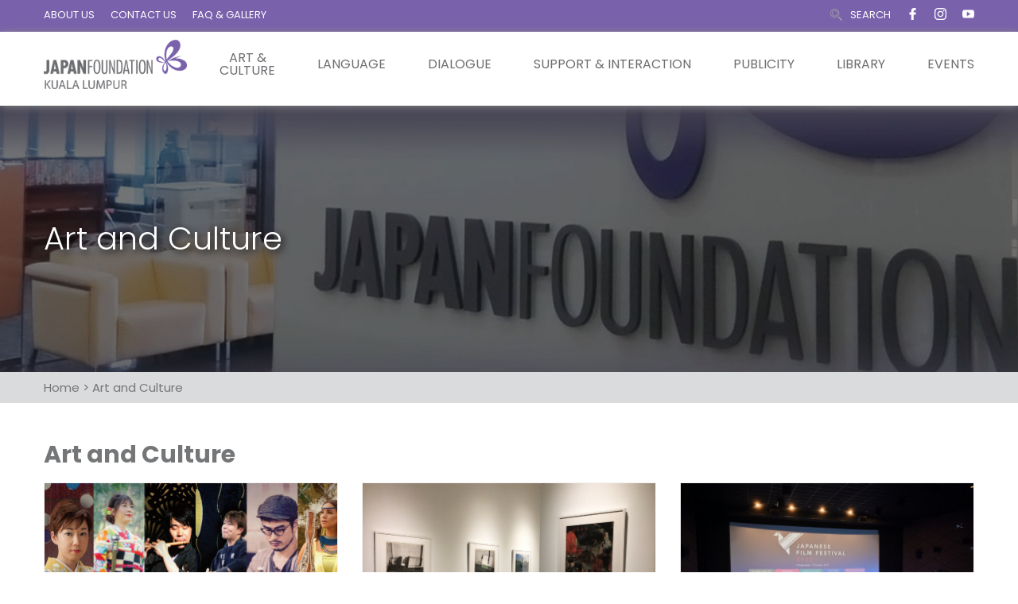

--- FILE ---
content_type: text/html; charset=UTF-8
request_url: https://www.jfkl.org.my/wp-content/uploads/complianz/css/banner-1-optin.css?v=6
body_size: 31799
content:
 <!DOCTYPE html>
<html lang="en-US">
<head>
 
    <meta charset="UTF-8"> 
    <meta name="author" content="">
    <meta name="viewport" content="width=device-width, initial-scale=1.0">
        	
<title>JFKL &#8211; The Japan Foundation, Kuala Lumpur</title>
<meta name='robots' content='max-image-preview:large' />
<link rel='dns-prefetch' href='//fonts.googleapis.com' />
<link rel='dns-prefetch' href='//use.fontawesome.com' />
<link rel="alternate" type="application/rss+xml" title="JFKL &raquo; Feed" href="https://www.jfkl.org.my/feed/" />
<link rel="alternate" type="application/rss+xml" title="JFKL &raquo; Comments Feed" href="https://www.jfkl.org.my/comments/feed/" />
<link rel="alternate" type="text/calendar" title="JFKL &raquo; iCal Feed" href="https://www.jfkl.org.my/events/?ical=1" />
<script type="text/javascript">
window._wpemojiSettings = {"baseUrl":"https:\/\/s.w.org\/images\/core\/emoji\/14.0.0\/72x72\/","ext":".png","svgUrl":"https:\/\/s.w.org\/images\/core\/emoji\/14.0.0\/svg\/","svgExt":".svg","source":{"concatemoji":"https:\/\/www.jfkl.org.my\/wp-includes\/js\/wp-emoji-release.min.js?ver=312b2a9403bc50e9202aa24e5d3de228"}};
/*! This file is auto-generated */
!function(i,n){var o,s,e;function c(e){try{var t={supportTests:e,timestamp:(new Date).valueOf()};sessionStorage.setItem(o,JSON.stringify(t))}catch(e){}}function p(e,t,n){e.clearRect(0,0,e.canvas.width,e.canvas.height),e.fillText(t,0,0);var t=new Uint32Array(e.getImageData(0,0,e.canvas.width,e.canvas.height).data),r=(e.clearRect(0,0,e.canvas.width,e.canvas.height),e.fillText(n,0,0),new Uint32Array(e.getImageData(0,0,e.canvas.width,e.canvas.height).data));return t.every(function(e,t){return e===r[t]})}function u(e,t,n){switch(t){case"flag":return n(e,"\ud83c\udff3\ufe0f\u200d\u26a7\ufe0f","\ud83c\udff3\ufe0f\u200b\u26a7\ufe0f")?!1:!n(e,"\ud83c\uddfa\ud83c\uddf3","\ud83c\uddfa\u200b\ud83c\uddf3")&&!n(e,"\ud83c\udff4\udb40\udc67\udb40\udc62\udb40\udc65\udb40\udc6e\udb40\udc67\udb40\udc7f","\ud83c\udff4\u200b\udb40\udc67\u200b\udb40\udc62\u200b\udb40\udc65\u200b\udb40\udc6e\u200b\udb40\udc67\u200b\udb40\udc7f");case"emoji":return!n(e,"\ud83e\udef1\ud83c\udffb\u200d\ud83e\udef2\ud83c\udfff","\ud83e\udef1\ud83c\udffb\u200b\ud83e\udef2\ud83c\udfff")}return!1}function f(e,t,n){var r="undefined"!=typeof WorkerGlobalScope&&self instanceof WorkerGlobalScope?new OffscreenCanvas(300,150):i.createElement("canvas"),a=r.getContext("2d",{willReadFrequently:!0}),o=(a.textBaseline="top",a.font="600 32px Arial",{});return e.forEach(function(e){o[e]=t(a,e,n)}),o}function t(e){var t=i.createElement("script");t.src=e,t.defer=!0,i.head.appendChild(t)}"undefined"!=typeof Promise&&(o="wpEmojiSettingsSupports",s=["flag","emoji"],n.supports={everything:!0,everythingExceptFlag:!0},e=new Promise(function(e){i.addEventListener("DOMContentLoaded",e,{once:!0})}),new Promise(function(t){var n=function(){try{var e=JSON.parse(sessionStorage.getItem(o));if("object"==typeof e&&"number"==typeof e.timestamp&&(new Date).valueOf()<e.timestamp+604800&&"object"==typeof e.supportTests)return e.supportTests}catch(e){}return null}();if(!n){if("undefined"!=typeof Worker&&"undefined"!=typeof OffscreenCanvas&&"undefined"!=typeof URL&&URL.createObjectURL&&"undefined"!=typeof Blob)try{var e="postMessage("+f.toString()+"("+[JSON.stringify(s),u.toString(),p.toString()].join(",")+"));",r=new Blob([e],{type:"text/javascript"}),a=new Worker(URL.createObjectURL(r),{name:"wpTestEmojiSupports"});return void(a.onmessage=function(e){c(n=e.data),a.terminate(),t(n)})}catch(e){}c(n=f(s,u,p))}t(n)}).then(function(e){for(var t in e)n.supports[t]=e[t],n.supports.everything=n.supports.everything&&n.supports[t],"flag"!==t&&(n.supports.everythingExceptFlag=n.supports.everythingExceptFlag&&n.supports[t]);n.supports.everythingExceptFlag=n.supports.everythingExceptFlag&&!n.supports.flag,n.DOMReady=!1,n.readyCallback=function(){n.DOMReady=!0}}).then(function(){return e}).then(function(){var e;n.supports.everything||(n.readyCallback(),(e=n.source||{}).concatemoji?t(e.concatemoji):e.wpemoji&&e.twemoji&&(t(e.twemoji),t(e.wpemoji)))}))}((window,document),window._wpemojiSettings);
</script>
<style type="text/css">
img.wp-smiley,
img.emoji {
	display: inline !important;
	border: none !important;
	box-shadow: none !important;
	height: 1em !important;
	width: 1em !important;
	margin: 0 0.07em !important;
	vertical-align: -0.1em !important;
	background: none !important;
	padding: 0 !important;
}
</style>
	<link rel='stylesheet' id='sgr-css' href='https://www.jfkl.org.my/wp-content/plugins/simple-google-recaptcha/sgr.css?ver=1673331655' type='text/css' media='all' />
<link rel='stylesheet' id='wp-block-library-css' href='https://www.jfkl.org.my/wp-includes/css/dist/block-library/style.min.css?ver=312b2a9403bc50e9202aa24e5d3de228' type='text/css' media='all' />
<style id='classic-theme-styles-inline-css' type='text/css'>
/*! This file is auto-generated */
.wp-block-button__link{color:#fff;background-color:#32373c;border-radius:9999px;box-shadow:none;text-decoration:none;padding:calc(.667em + 2px) calc(1.333em + 2px);font-size:1.125em}.wp-block-file__button{background:#32373c;color:#fff;text-decoration:none}
</style>
<style id='global-styles-inline-css' type='text/css'>
body{--wp--preset--color--black: #000000;--wp--preset--color--cyan-bluish-gray: #abb8c3;--wp--preset--color--white: #ffffff;--wp--preset--color--pale-pink: #f78da7;--wp--preset--color--vivid-red: #cf2e2e;--wp--preset--color--luminous-vivid-orange: #ff6900;--wp--preset--color--luminous-vivid-amber: #fcb900;--wp--preset--color--light-green-cyan: #7bdcb5;--wp--preset--color--vivid-green-cyan: #00d084;--wp--preset--color--pale-cyan-blue: #8ed1fc;--wp--preset--color--vivid-cyan-blue: #0693e3;--wp--preset--color--vivid-purple: #9b51e0;--wp--preset--gradient--vivid-cyan-blue-to-vivid-purple: linear-gradient(135deg,rgba(6,147,227,1) 0%,rgb(155,81,224) 100%);--wp--preset--gradient--light-green-cyan-to-vivid-green-cyan: linear-gradient(135deg,rgb(122,220,180) 0%,rgb(0,208,130) 100%);--wp--preset--gradient--luminous-vivid-amber-to-luminous-vivid-orange: linear-gradient(135deg,rgba(252,185,0,1) 0%,rgba(255,105,0,1) 100%);--wp--preset--gradient--luminous-vivid-orange-to-vivid-red: linear-gradient(135deg,rgba(255,105,0,1) 0%,rgb(207,46,46) 100%);--wp--preset--gradient--very-light-gray-to-cyan-bluish-gray: linear-gradient(135deg,rgb(238,238,238) 0%,rgb(169,184,195) 100%);--wp--preset--gradient--cool-to-warm-spectrum: linear-gradient(135deg,rgb(74,234,220) 0%,rgb(151,120,209) 20%,rgb(207,42,186) 40%,rgb(238,44,130) 60%,rgb(251,105,98) 80%,rgb(254,248,76) 100%);--wp--preset--gradient--blush-light-purple: linear-gradient(135deg,rgb(255,206,236) 0%,rgb(152,150,240) 100%);--wp--preset--gradient--blush-bordeaux: linear-gradient(135deg,rgb(254,205,165) 0%,rgb(254,45,45) 50%,rgb(107,0,62) 100%);--wp--preset--gradient--luminous-dusk: linear-gradient(135deg,rgb(255,203,112) 0%,rgb(199,81,192) 50%,rgb(65,88,208) 100%);--wp--preset--gradient--pale-ocean: linear-gradient(135deg,rgb(255,245,203) 0%,rgb(182,227,212) 50%,rgb(51,167,181) 100%);--wp--preset--gradient--electric-grass: linear-gradient(135deg,rgb(202,248,128) 0%,rgb(113,206,126) 100%);--wp--preset--gradient--midnight: linear-gradient(135deg,rgb(2,3,129) 0%,rgb(40,116,252) 100%);--wp--preset--font-size--small: 13px;--wp--preset--font-size--medium: 20px;--wp--preset--font-size--large: 36px;--wp--preset--font-size--x-large: 42px;--wp--preset--spacing--20: 0.44rem;--wp--preset--spacing--30: 0.67rem;--wp--preset--spacing--40: 1rem;--wp--preset--spacing--50: 1.5rem;--wp--preset--spacing--60: 2.25rem;--wp--preset--spacing--70: 3.38rem;--wp--preset--spacing--80: 5.06rem;--wp--preset--shadow--natural: 6px 6px 9px rgba(0, 0, 0, 0.2);--wp--preset--shadow--deep: 12px 12px 50px rgba(0, 0, 0, 0.4);--wp--preset--shadow--sharp: 6px 6px 0px rgba(0, 0, 0, 0.2);--wp--preset--shadow--outlined: 6px 6px 0px -3px rgba(255, 255, 255, 1), 6px 6px rgba(0, 0, 0, 1);--wp--preset--shadow--crisp: 6px 6px 0px rgba(0, 0, 0, 1);}:where(.is-layout-flex){gap: 0.5em;}:where(.is-layout-grid){gap: 0.5em;}body .is-layout-flow > .alignleft{float: left;margin-inline-start: 0;margin-inline-end: 2em;}body .is-layout-flow > .alignright{float: right;margin-inline-start: 2em;margin-inline-end: 0;}body .is-layout-flow > .aligncenter{margin-left: auto !important;margin-right: auto !important;}body .is-layout-constrained > .alignleft{float: left;margin-inline-start: 0;margin-inline-end: 2em;}body .is-layout-constrained > .alignright{float: right;margin-inline-start: 2em;margin-inline-end: 0;}body .is-layout-constrained > .aligncenter{margin-left: auto !important;margin-right: auto !important;}body .is-layout-constrained > :where(:not(.alignleft):not(.alignright):not(.alignfull)){max-width: var(--wp--style--global--content-size);margin-left: auto !important;margin-right: auto !important;}body .is-layout-constrained > .alignwide{max-width: var(--wp--style--global--wide-size);}body .is-layout-flex{display: flex;}body .is-layout-flex{flex-wrap: wrap;align-items: center;}body .is-layout-flex > *{margin: 0;}body .is-layout-grid{display: grid;}body .is-layout-grid > *{margin: 0;}:where(.wp-block-columns.is-layout-flex){gap: 2em;}:where(.wp-block-columns.is-layout-grid){gap: 2em;}:where(.wp-block-post-template.is-layout-flex){gap: 1.25em;}:where(.wp-block-post-template.is-layout-grid){gap: 1.25em;}.has-black-color{color: var(--wp--preset--color--black) !important;}.has-cyan-bluish-gray-color{color: var(--wp--preset--color--cyan-bluish-gray) !important;}.has-white-color{color: var(--wp--preset--color--white) !important;}.has-pale-pink-color{color: var(--wp--preset--color--pale-pink) !important;}.has-vivid-red-color{color: var(--wp--preset--color--vivid-red) !important;}.has-luminous-vivid-orange-color{color: var(--wp--preset--color--luminous-vivid-orange) !important;}.has-luminous-vivid-amber-color{color: var(--wp--preset--color--luminous-vivid-amber) !important;}.has-light-green-cyan-color{color: var(--wp--preset--color--light-green-cyan) !important;}.has-vivid-green-cyan-color{color: var(--wp--preset--color--vivid-green-cyan) !important;}.has-pale-cyan-blue-color{color: var(--wp--preset--color--pale-cyan-blue) !important;}.has-vivid-cyan-blue-color{color: var(--wp--preset--color--vivid-cyan-blue) !important;}.has-vivid-purple-color{color: var(--wp--preset--color--vivid-purple) !important;}.has-black-background-color{background-color: var(--wp--preset--color--black) !important;}.has-cyan-bluish-gray-background-color{background-color: var(--wp--preset--color--cyan-bluish-gray) !important;}.has-white-background-color{background-color: var(--wp--preset--color--white) !important;}.has-pale-pink-background-color{background-color: var(--wp--preset--color--pale-pink) !important;}.has-vivid-red-background-color{background-color: var(--wp--preset--color--vivid-red) !important;}.has-luminous-vivid-orange-background-color{background-color: var(--wp--preset--color--luminous-vivid-orange) !important;}.has-luminous-vivid-amber-background-color{background-color: var(--wp--preset--color--luminous-vivid-amber) !important;}.has-light-green-cyan-background-color{background-color: var(--wp--preset--color--light-green-cyan) !important;}.has-vivid-green-cyan-background-color{background-color: var(--wp--preset--color--vivid-green-cyan) !important;}.has-pale-cyan-blue-background-color{background-color: var(--wp--preset--color--pale-cyan-blue) !important;}.has-vivid-cyan-blue-background-color{background-color: var(--wp--preset--color--vivid-cyan-blue) !important;}.has-vivid-purple-background-color{background-color: var(--wp--preset--color--vivid-purple) !important;}.has-black-border-color{border-color: var(--wp--preset--color--black) !important;}.has-cyan-bluish-gray-border-color{border-color: var(--wp--preset--color--cyan-bluish-gray) !important;}.has-white-border-color{border-color: var(--wp--preset--color--white) !important;}.has-pale-pink-border-color{border-color: var(--wp--preset--color--pale-pink) !important;}.has-vivid-red-border-color{border-color: var(--wp--preset--color--vivid-red) !important;}.has-luminous-vivid-orange-border-color{border-color: var(--wp--preset--color--luminous-vivid-orange) !important;}.has-luminous-vivid-amber-border-color{border-color: var(--wp--preset--color--luminous-vivid-amber) !important;}.has-light-green-cyan-border-color{border-color: var(--wp--preset--color--light-green-cyan) !important;}.has-vivid-green-cyan-border-color{border-color: var(--wp--preset--color--vivid-green-cyan) !important;}.has-pale-cyan-blue-border-color{border-color: var(--wp--preset--color--pale-cyan-blue) !important;}.has-vivid-cyan-blue-border-color{border-color: var(--wp--preset--color--vivid-cyan-blue) !important;}.has-vivid-purple-border-color{border-color: var(--wp--preset--color--vivid-purple) !important;}.has-vivid-cyan-blue-to-vivid-purple-gradient-background{background: var(--wp--preset--gradient--vivid-cyan-blue-to-vivid-purple) !important;}.has-light-green-cyan-to-vivid-green-cyan-gradient-background{background: var(--wp--preset--gradient--light-green-cyan-to-vivid-green-cyan) !important;}.has-luminous-vivid-amber-to-luminous-vivid-orange-gradient-background{background: var(--wp--preset--gradient--luminous-vivid-amber-to-luminous-vivid-orange) !important;}.has-luminous-vivid-orange-to-vivid-red-gradient-background{background: var(--wp--preset--gradient--luminous-vivid-orange-to-vivid-red) !important;}.has-very-light-gray-to-cyan-bluish-gray-gradient-background{background: var(--wp--preset--gradient--very-light-gray-to-cyan-bluish-gray) !important;}.has-cool-to-warm-spectrum-gradient-background{background: var(--wp--preset--gradient--cool-to-warm-spectrum) !important;}.has-blush-light-purple-gradient-background{background: var(--wp--preset--gradient--blush-light-purple) !important;}.has-blush-bordeaux-gradient-background{background: var(--wp--preset--gradient--blush-bordeaux) !important;}.has-luminous-dusk-gradient-background{background: var(--wp--preset--gradient--luminous-dusk) !important;}.has-pale-ocean-gradient-background{background: var(--wp--preset--gradient--pale-ocean) !important;}.has-electric-grass-gradient-background{background: var(--wp--preset--gradient--electric-grass) !important;}.has-midnight-gradient-background{background: var(--wp--preset--gradient--midnight) !important;}.has-small-font-size{font-size: var(--wp--preset--font-size--small) !important;}.has-medium-font-size{font-size: var(--wp--preset--font-size--medium) !important;}.has-large-font-size{font-size: var(--wp--preset--font-size--large) !important;}.has-x-large-font-size{font-size: var(--wp--preset--font-size--x-large) !important;}
.wp-block-navigation a:where(:not(.wp-element-button)){color: inherit;}
:where(.wp-block-post-template.is-layout-flex){gap: 1.25em;}:where(.wp-block-post-template.is-layout-grid){gap: 1.25em;}
:where(.wp-block-columns.is-layout-flex){gap: 2em;}:where(.wp-block-columns.is-layout-grid){gap: 2em;}
.wp-block-pullquote{font-size: 1.5em;line-height: 1.6;}
</style>
<link rel='stylesheet' id='contact-form-7-css' href='https://www.jfkl.org.my/wp-content/plugins/contact-form-7/includes/css/styles.css?ver=5.8' type='text/css' media='all' />
<style id='contact-form-7-inline-css' type='text/css'>
.wpcf7 .wpcf7-recaptcha iframe {margin-bottom: 0;}.wpcf7 .wpcf7-recaptcha[data-align="center"] > div {margin: 0 auto;}.wpcf7 .wpcf7-recaptcha[data-align="right"] > div {margin: 0 0 0 auto;}
</style>
<link rel='stylesheet' id='nd_cc_style-css' href='https://www.jfkl.org.my/wp-content/plugins/nd-projects/assets/css/style.css?ver=312b2a9403bc50e9202aa24e5d3de228' type='text/css' media='all' />
<link rel='stylesheet' id='nd_options_style-css' href='https://www.jfkl.org.my/wp-content/plugins/nd-shortcodes/css/style.css?ver=312b2a9403bc50e9202aa24e5d3de228' type='text/css' media='all' />
<link rel='stylesheet' id='nd_options_font_family_h-css' href='https://fonts.googleapis.com/css?family=Poppins%3A300%2C400%2C700&#038;ver=6.3.7' type='text/css' media='all' />
<link rel='stylesheet' id='nd_options_font_family_p-css' href='https://fonts.googleapis.com/css?family=Poppins%3A300%2C400%2C700&#038;ver=6.3.7' type='text/css' media='all' />
<link rel='stylesheet' id='nd_options_font_family_third-css' href='https://fonts.googleapis.com/css?family=Poppins%3A300%2C400%2C700&#038;ver=6.3.7' type='text/css' media='all' />
<link rel='stylesheet' id='wpcf7-redirect-script-frontend-css' href='https://www.jfkl.org.my/wp-content/plugins/wpcf7-redirect/build/css/wpcf7-redirect-frontend.min.css?ver=1.1' type='text/css' media='all' />
<link rel='stylesheet' id='cmplz-general-css' href='https://www.jfkl.org.my/wp-content/plugins/complianz-gdpr/assets/css/cookieblocker.min.css?ver=6.5.3' type='text/css' media='all' />
<link rel='stylesheet' id='wp-pagenavi-css' href='https://www.jfkl.org.my/wp-content/plugins/wp-pagenavi/pagenavi-css.css?ver=2.70' type='text/css' media='all' />
<link rel='stylesheet' id='parent-style-css' href='https://www.jfkl.org.my/wp-content/themes/charityfoundation/style.css?ver=312b2a9403bc50e9202aa24e5d3de228' type='text/css' media='all' />
<link rel='stylesheet' id='child-style-css' href='https://www.jfkl.org.my/wp-content/themes/charityfoundation-child/style.css?ver=312b2a9403bc50e9202aa24e5d3de228' type='text/css' media='all' />
<link rel='stylesheet' id='nicdark-style-css' href='https://www.jfkl.org.my/wp-content/themes/charityfoundation-child/style.css?ver=312b2a9403bc50e9202aa24e5d3de228' type='text/css' media='all' />
<link rel='stylesheet' id='nicdark-fonts-css' href='//fonts.googleapis.com/css?family=Poppins%3A300%2C400%2C700&#038;ver=1.0.0' type='text/css' media='all' />
<link rel='stylesheet' id='font-awesome-official-css' href='https://use.fontawesome.com/releases/v5.15.4/css/all.css' type='text/css' media='all' integrity="sha384-DyZ88mC6Up2uqS4h/KRgHuoeGwBcD4Ng9SiP4dIRy0EXTlnuz47vAwmeGwVChigm" crossorigin="anonymous" />
<link rel='stylesheet' id='js_composer_front-css' href='//www.jfkl.org.my/wp-content/uploads/js_composer/js_composer_front_custom.css?ver=6.9.0' type='text/css' media='all' />
<link rel='stylesheet' id='font-awesome-official-v4shim-css' href='https://use.fontawesome.com/releases/v5.15.4/css/v4-shims.css' type='text/css' media='all' integrity="sha384-Vq76wejb3QJM4nDatBa5rUOve+9gkegsjCebvV/9fvXlGWo4HCMR4cJZjjcF6Viv" crossorigin="anonymous" />
<style id='font-awesome-official-v4shim-inline-css' type='text/css'>
@font-face {
font-family: "FontAwesome";
font-display: block;
src: url("https://use.fontawesome.com/releases/v5.15.4/webfonts/fa-brands-400.eot"),
		url("https://use.fontawesome.com/releases/v5.15.4/webfonts/fa-brands-400.eot?#iefix") format("embedded-opentype"),
		url("https://use.fontawesome.com/releases/v5.15.4/webfonts/fa-brands-400.woff2") format("woff2"),
		url("https://use.fontawesome.com/releases/v5.15.4/webfonts/fa-brands-400.woff") format("woff"),
		url("https://use.fontawesome.com/releases/v5.15.4/webfonts/fa-brands-400.ttf") format("truetype"),
		url("https://use.fontawesome.com/releases/v5.15.4/webfonts/fa-brands-400.svg#fontawesome") format("svg");
}

@font-face {
font-family: "FontAwesome";
font-display: block;
src: url("https://use.fontawesome.com/releases/v5.15.4/webfonts/fa-solid-900.eot"),
		url("https://use.fontawesome.com/releases/v5.15.4/webfonts/fa-solid-900.eot?#iefix") format("embedded-opentype"),
		url("https://use.fontawesome.com/releases/v5.15.4/webfonts/fa-solid-900.woff2") format("woff2"),
		url("https://use.fontawesome.com/releases/v5.15.4/webfonts/fa-solid-900.woff") format("woff"),
		url("https://use.fontawesome.com/releases/v5.15.4/webfonts/fa-solid-900.ttf") format("truetype"),
		url("https://use.fontawesome.com/releases/v5.15.4/webfonts/fa-solid-900.svg#fontawesome") format("svg");
}

@font-face {
font-family: "FontAwesome";
font-display: block;
src: url("https://use.fontawesome.com/releases/v5.15.4/webfonts/fa-regular-400.eot"),
		url("https://use.fontawesome.com/releases/v5.15.4/webfonts/fa-regular-400.eot?#iefix") format("embedded-opentype"),
		url("https://use.fontawesome.com/releases/v5.15.4/webfonts/fa-regular-400.woff2") format("woff2"),
		url("https://use.fontawesome.com/releases/v5.15.4/webfonts/fa-regular-400.woff") format("woff"),
		url("https://use.fontawesome.com/releases/v5.15.4/webfonts/fa-regular-400.ttf") format("truetype"),
		url("https://use.fontawesome.com/releases/v5.15.4/webfonts/fa-regular-400.svg#fontawesome") format("svg");
unicode-range: U+F004-F005,U+F007,U+F017,U+F022,U+F024,U+F02E,U+F03E,U+F044,U+F057-F059,U+F06E,U+F070,U+F075,U+F07B-F07C,U+F080,U+F086,U+F089,U+F094,U+F09D,U+F0A0,U+F0A4-F0A7,U+F0C5,U+F0C7-F0C8,U+F0E0,U+F0EB,U+F0F3,U+F0F8,U+F0FE,U+F111,U+F118-F11A,U+F11C,U+F133,U+F144,U+F146,U+F14A,U+F14D-F14E,U+F150-F152,U+F15B-F15C,U+F164-F165,U+F185-F186,U+F191-F192,U+F1AD,U+F1C1-F1C9,U+F1CD,U+F1D8,U+F1E3,U+F1EA,U+F1F6,U+F1F9,U+F20A,U+F247-F249,U+F24D,U+F254-F25B,U+F25D,U+F267,U+F271-F274,U+F279,U+F28B,U+F28D,U+F2B5-F2B6,U+F2B9,U+F2BB,U+F2BD,U+F2C1-F2C2,U+F2D0,U+F2D2,U+F2DC,U+F2ED,U+F328,U+F358-F35B,U+F3A5,U+F3D1,U+F410,U+F4AD;
}
</style>
<script type='text/javascript' id='sgr-js-extra'>
/* <![CDATA[ */
var sgr = {"sgr_site_key":"6LftFZcjAAAAAISSdbR5tFLHgDOqs8G9wG0dPN_2"};
/* ]]> */
</script>
<script type='text/javascript' src='https://www.jfkl.org.my/wp-content/plugins/simple-google-recaptcha/sgr.js?ver=1673331655' id='sgr-js'></script>
<script type='text/javascript' async src='https://www.jfkl.org.my/wp-content/plugins/burst-statistics/helpers/timeme/timeme.min.js?ver=1.4.5' id='burst-timeme-js'></script>
<script type='text/javascript' src='https://www.jfkl.org.my/wp-includes/js/dist/vendor/wp-polyfill-inert.min.js?ver=3.1.2' id='wp-polyfill-inert-js'></script>
<script type='text/javascript' src='https://www.jfkl.org.my/wp-includes/js/dist/vendor/regenerator-runtime.min.js?ver=0.13.11' id='regenerator-runtime-js'></script>
<script type='text/javascript' src='https://www.jfkl.org.my/wp-includes/js/dist/vendor/wp-polyfill.min.js?ver=3.15.0' id='wp-polyfill-js'></script>
<script type='text/javascript' src='https://www.jfkl.org.my/wp-includes/js/dist/hooks.min.js?ver=c6aec9a8d4e5a5d543a1' id='wp-hooks-js'></script>
<script type='text/javascript' src='https://www.jfkl.org.my/wp-includes/js/dist/i18n.min.js?ver=7701b0c3857f914212ef' id='wp-i18n-js'></script>
<script id="wp-i18n-js-after" type="text/javascript">
wp.i18n.setLocaleData( { 'text direction\u0004ltr': [ 'ltr' ] } );
</script>
<script type='text/javascript' src='https://www.jfkl.org.my/wp-includes/js/dist/url.min.js?ver=8814d23f2d64864d280d' id='wp-url-js'></script>
<script type='text/javascript' src='https://www.jfkl.org.my/wp-includes/js/dist/api-fetch.min.js?ver=0fa4dabf8bf2c7adf21a' id='wp-api-fetch-js'></script>
<script id="wp-api-fetch-js-after" type="text/javascript">
wp.apiFetch.use( wp.apiFetch.createRootURLMiddleware( "https://www.jfkl.org.my/wp-json/" ) );
wp.apiFetch.nonceMiddleware = wp.apiFetch.createNonceMiddleware( "1570cf64bb" );
wp.apiFetch.use( wp.apiFetch.nonceMiddleware );
wp.apiFetch.use( wp.apiFetch.mediaUploadMiddleware );
wp.apiFetch.nonceEndpoint = "https://www.jfkl.org.my/wp-admin/admin-ajax.php?action=rest-nonce";
</script>
<script type='text/javascript' id='burst-js-extra'>
/* <![CDATA[ */
var burst = {"url":"https:\/\/www.jfkl.org.my\/wp-json\/","page_id":"1691","cookie_retention_days":"30","beacon_url":"https:\/\/www.jfkl.org.my\/burst-statistics-endpoint.php","options":{"beacon_enabled":1,"enable_cookieless_tracking":0,"enable_turbo_mode":0,"do_not_track":0},"goals":[],"goals_script_url":"https:\/\/www.jfkl.org.my\/wp-content\/plugins\/burst-statistics\/\/assets\/js\/build\/burst-goals.js"};
/* ]]> */
</script>
<script type='text/javascript' async src='https://www.jfkl.org.my/wp-content/plugins/burst-statistics/assets/js/build/burst.min.js?ver=1.4.5' id='burst-js'></script>
<script type='text/javascript' src='https://www.jfkl.org.my/wp-includes/js/jquery/jquery.min.js?ver=3.7.0' id='jquery-core-js'></script>
<script type='text/javascript' src='https://www.jfkl.org.my/wp-includes/js/jquery/jquery-migrate.min.js?ver=3.4.1' id='jquery-migrate-js'></script>
<script type='text/javascript' id='equal-height-columns-js-extra'>
/* <![CDATA[ */
var equalHeightColumnElements = {"element-groups":{"1":{"selector":".home-list-box > .vc_column-inner","breakpoint":768},"2":{"selector":".home-event .nd_options_masonry_item","breakpoint":768},"3":{"selector":".home-events-top .nd_options_masonry_item .nd_option_postgrid_single_text","breakpoint":768},"4":{"selector":".home-events-top .nd_donations_postgrid_single_title","breakpoint":768},"5":{"selector":".aboutus-title","breakpoint":768},"6":{"selector":".about-jfkl-download","breakpoint":768},"7":{"selector":".library-user-guide","breakpoint":768},"8":{"selector":".publicity-newsletter","breakpoint":768},"9":{"selector":".financial-support .wpb_wrapper","breakpoint":0},"10":{"selector":".logo-support","breakpoint":0},"11":{"selector":".hq-grant-box","breakpoint":0},"12":{"selector":".hq-grant-box-faq","breakpoint":0},"13":{"selector":".list-of-school-box","breakpoint":992},"14":{"selector":".column-search.grid-search","breakpoint":768}}};
/* ]]> */
</script>
<script type='text/javascript' src='https://www.jfkl.org.my/wp-content/plugins/equal-height-columns/public/js/equal-height-columns-public.js?ver=1.1.2' id='equal-height-columns-js'></script>
<link rel="https://api.w.org/" href="https://www.jfkl.org.my/wp-json/" /><link rel="alternate" type="application/json" href="https://www.jfkl.org.my/wp-json/wp/v2/pages/1691" /><link rel="EditURI" type="application/rsd+xml" title="RSD" href="https://www.jfkl.org.my/xmlrpc.php?rsd" />
<link rel="canonical" href="https://www.jfkl.org.my/" />
<link rel="alternate" type="application/json+oembed" href="https://www.jfkl.org.my/wp-json/oembed/1.0/embed?url=https%3A%2F%2Fwww.jfkl.org.my%2F" />
<link rel="alternate" type="text/xml+oembed" href="https://www.jfkl.org.my/wp-json/oembed/1.0/embed?url=https%3A%2F%2Fwww.jfkl.org.my%2F&#038;format=xml" />

		<!-- GA Google Analytics @ https://m0n.co/ga -->
		<script async src="https://www.googletagmanager.com/gtag/js?id=G-4L2E1F041N"></script>
		<script>
			window.dataLayer = window.dataLayer || [];
			function gtag(){dataLayer.push(arguments);}
			gtag('js', new Date());
			gtag('config', 'G-4L2E1F041N');
		</script>

	
	
    <style type="text/css">

    	/*color_dark_1*/
		.nd_cc_bg_greydark, #nd_cc_slider_range .ui-slider-range, #nd_cc_slider_range .ui-slider-handle,
		.ui-tooltip.nd_cc_tooltip_jquery_content { background-color: #2d2d2d; }
		#nd_cc_search_filter_options li p { border-bottom: 2px solid #2d2d2d;}
		#nd_cc_checkout_payment_tab_list li.ui-state-active { border-bottom: 1px solid #2d2d2d;}
		.nd_cc_border_1_solid_greydark_important { border: 1px solid #2d2d2d !important;}

		/*color_dark_2*/
		.nd_cc_bg_greydark_2 { background-color: #191818; }
		.nd_cc_bg_greydark_2_important { background-color: #191818 !important; }
		
		/*color_1*/
		.nd_cc_bg_yellow, .nd_cc_btn_pagination_active { background-color: #ebc858; }
		.nd_cc_color_yellow_important { color: #ebc858 !important ; }

		/*color_2*/
		.nd_cc_bg_red { background-color: #eb8958; }
       
    </style>
    



	
    <style type="text/css">

    	/*START FONTS FAMILY*/
    	.nd_options_customizer_fonts .nd_options_first_font,
    	.nd_options_customizer_fonts h1,
    	.nd_options_customizer_fonts h2,
    	.nd_options_customizer_fonts h3,
    	.nd_options_customizer_fonts h4,
    	.nd_options_customizer_fonts h5,
    	.nd_options_customizer_fonts h6
    	{ font-family: 'Poppins', sans-serif; }

    	.nd_options_customizer_fonts,
    	.nd_options_customizer_fonts .nd_options_second_font,
    	.nd_options_customizer_fonts p,
    	.nd_options_customizer_fonts a,
    	.nd_options_customizer_fonts select,
    	.nd_options_customizer_fonts textarea,
    	.nd_options_customizer_fonts label,
    	.nd_options_customizer_fonts input,
    	#start_nicdark_framework
    	{ font-family: 'Poppins', sans-serif; }

    	.nd_options_customizer_fonts .nd_options_second_font_important
    	{ font-family: 'Poppins', sans-serif !important; }

    	.nd_options_customizer_fonts .nd_options_third_font
    	{ font-family: 'Poppins', sans-serif; }


    	/*START FONTS COLOR*/
    	.nd_options_customizer_fonts .nd_options_color_greydark,
    	.nd_options_customizer_fonts h1,
    	.nd_options_customizer_fonts h2,
    	.nd_options_customizer_fonts h3,
    	.nd_options_customizer_fonts h4,
    	.nd_options_customizer_fonts h5,
    	.nd_options_customizer_fonts h6
    	{ color: #757678; }
    	.nd_options_customizer_fonts .nd_options_color_greydark_important
    	{ color: #757678 !important; }

    	/*PLACEHOLDER*/
    	.nd_options_customizer_fonts .nd_options_placeholder_color_greydark_important::-webkit-input-placeholder { color: #757678 !important; }
		.nd_options_customizer_fonts .nd_options_placeholder_color_greydark_important::-moz-placeholder { color: #757678 !important; }
		.nd_options_customizer_fonts .nd_options_placeholder_color_greydark_important:-ms-input-placeholder { color: #757678 !important; }
		.nd_options_customizer_fonts .nd_options_placeholder_color_greydark_important:-moz-placeholder { color: #757678 !important; }

    	.nd_options_customizer_fonts,
    	.nd_options_customizer_fonts .nd_options_color_grey,
    	.nd_options_customizer_fonts p,
    	.nd_options_customizer_fonts a,
    	.nd_options_customizer_fonts select,
    	.nd_options_customizer_fonts textarea,
    	.nd_options_customizer_fonts label,
    	.nd_options_customizer_fonts input
    	{ color: #757678; }

    	.nd_options_color_grey_important { color: #757678 !important; }


    	/*compatibility with plugin Learning*/
    	#nd_learning_calendar_single_course .ui-datepicker-title {
    		font-family: 'Poppins', sans-serif;
    		color: #757678;	
    	}
    	#nd_learning_calendar_single_course .ui-datepicker-calendar th {
    		color: #757678;	
    	}
       
    </style>
    


	
    <style type="text/css">

    	/*START FORMS STYLES*/
    	.nd_options_customizer_forms span.wpcf7-not-valid-tip,
    	.nd_options_customizer_forms .wpcf7-response-output.wpcf7-validation-errors,
    	.wpcf7-response-output
    	{ 
    		background-color: #d55342; 
    		border-width: 0px !important;
    		border-color: #ffffff !important;
    		border-radius: 0px;
    		border-style: solid;
    		padding: 10px !important;
    		color: #ffffff;
    		margin: 10px 0px 10px 0px !important;
    		font-size: 13px;
    		line-height: 20px;
    	}
    	.nd_options_customizer_forms .wpcf7-response-output.wpcf7-mail-sent-ok
    	{ 
    		background-color: #00baa3; 
    		border-width: 0px;
    		border-color: #ffffff;
    		border-radius: 0px;
    		border-style: solid;
    		padding: 10px;
    		color: #ffffff;
    		margin: 0px;
    		margin-top: 10px;
    		font-size: 13px;
    		line-height: 20px;
    	}


    	/*new compatibility*/
    	.nd_options_customizer_forms .wpcf7 form.sent .wpcf7-response-output {
    		background-color: #00baa3; 
    		border-width: 0px;
    		border-color: #ffffff;
    		border-radius: 0px;
    		border-style: solid;
    		padding: 10px;
    		color: #ffffff;
    		margin: 0px;
    		margin-top: 10px;
    		font-size: 13px;
    		line-height: 20px;
    	}



       
    </style>
    


	
    <style type="text/css">

    	/*START FORMS STYLES*/
    	.nd_options_customizer_forms input[type="text"],
    	.nd_options_customizer_forms input[type="email"],
    	.nd_options_customizer_forms input[type="url"],
    	.nd_options_customizer_forms input[type="tel"],
    	.nd_options_customizer_forms input[type="number"],
    	.nd_options_customizer_forms input[type="date"],
    	.nd_options_customizer_forms input[type="file"],
    	.nd_options_customizer_forms input[type="password"],
    	.nd_options_customizer_forms select,
    	.nd_options_customizer_forms textarea,
    	.StripeElement

    	{ 
    		background-color: #f9f9f9; 
    		border-width: 1px;
    		border-color: #f1f1f1;
    		border-radius: 0px;
    		border-style: solid;
    		padding: 15px 20px;
    		-webkit-appearance: none;
    		color: #a3a3a3 !important;

    		    	}


    	.nd_options_customizer_forms input[type="text"]::-webkit-input-placeholder,
    	.nd_options_customizer_forms input[type="email"]::-webkit-input-placeholder,
    	.nd_options_customizer_forms input[type="url"]::-webkit-input-placeholder, 
    	.nd_options_customizer_forms input[type="tel"]::-webkit-input-placeholder ,
    	.nd_options_customizer_forms input[type="password"]::-webkit-input-placeholder ,
    	.nd_options_customizer_forms input[type="number"]::-webkit-input-placeholder,
    	.nd_options_customizer_forms textarea::-webkit-input-placeholder  {
    		color: #a3a3a3 !important;	
    	}


    	.nd_options_customizer_forms select {
    		cursor: pointer;
    	}

    	.nd_options_customizer_forms select option {
    		padding: 15px 20px;	
    	}

       
    </style>
    


	
    <style type="text/css">

    	/*START FORMS STYLES*/
    	.nd_options_customizer_forms input[type="submit"],
    	.nd_options_customizer_forms button[type="submit"],
    	.give-btn.give-btn-modal
    	{ 
    		background-color: #00baa3; 
    		border-width: 0px;
    		border-color: #00baa3;
    		border-radius: 30px;
    		border-style: solid;
    		padding: 10px 20px;
    		-webkit-appearance: none;
    		color: #ffffff;
    		cursor: pointer;
    		font-family: 'Poppins', sans-serif;

    	}

       
    </style>
    


	<style type="text/css">

		.nd_options_cursor_default_a > a { cursor: default; }
		.nd_options_customizer_labels_color_new { background-color: #efc94c; }
		
		/*hot*/
		.nd_options_navigation_type .menu li.nd_options_hot_label > a:after,
		#nd_options_header_5 .menu li.nd_options_hot_label > a:after,
		#nd_options_header_6 .menu li.nd_options_hot_label > a:after { content: "HOT"; float: right; background-color: #d55342; border-radius: 3px; color: #fff; font-size: 10px; line-height: 10px; padding: 3px 5px; }
		
		/*best*/
		.nd_options_navigation_type .menu li.nd_options_best_label > a:after,
		#nd_options_header_5 .menu li.nd_options_best_label > a:after,
		#nd_options_header_6 .menu li.nd_options_best_label > a:after { content: "BEST"; float: right; background-color: #00baa3; border-radius: 3px; color: #fff; font-size: 10px; line-height: 10px; padding: 3px 5px; }
		
		/*new*/
		.nd_options_navigation_type .menu li.nd_options_new_label > a:after,
		#nd_options_header_5 .menu li.nd_options_new_label > a:after,
		#nd_options_header_6 .menu li.nd_options_new_label > a:after { content: "NEW"; float: right; background-color: #efc94c; border-radius: 3px; color: #fff; font-size: 10px; line-height: 10px; padding: 3px 5px; }
		
		/*slide*/
		.nd_options_navigation_type .menu li.nd_options_slide_label > a:after,
		#nd_options_header_5 .menu li.nd_options_slide_label > a:after,
		#nd_options_header_6 .menu li.nd_options_slide_label > a:after { content: "SLIDE"; float: right; background-color: #d55342; border-radius: 3px; color: #fff; font-size: 10px; line-height: 10px; padding: 3px 5px; }

		/*demo*/
		.nd_options_navigation_type .menu li.nd_options_demo_label > a:after,
		#nd_options_header_5 .menu li.nd_options_demo_label > a:after,
		#nd_options_header_6 .menu li.nd_options_demo_label > a:after { content: "DEMO"; float: right; background-color: #d55342; border-radius: 3px; color: #fff; font-size: 10px; line-height: 10px; padding: 3px 5px; }

		/*all*/
		#nd_options_header_6 .menu li.nd_options_hot_label > a:after,
		#nd_options_header_6 .menu li.nd_options_best_label > a:after,
		#nd_options_header_6 .menu li.nd_options_new_label > a:after,
		#nd_options_header_6 .menu li.nd_options_slide_label > a:after,
		#nd_options_header_6 .menu li.nd_options_demo_label > a:after { padding: 5px 5px 3px 5px; border-radius: 0px; letter-spacing: 1px; }

		/*all*/
		.nd_elements_navigation_sidebar_content .menu li.nd_options_new_label > a:after,
		.nd_elements_navigation_sidebar_content .menu li.nd_options_hot_label > a:after,
		.nd_elements_navigation_sidebar_content .menu li.nd_options_best_label > a:after,
		.nd_elements_navigation_sidebar_content .menu li.nd_options_slide_label > a:after,
		.nd_elements_navigation_sidebar_content .menu li.nd_options_demo_label > a:after { display: none; }
		
	</style>

	
	<!--START css-->
	<style type="text/css">

		.nd_options_navigation_search_content_form {  }
		.nd_options_navigation_search_content_form input[type="search"] { 
			background: none;
			border: 0px;
			border-bottom: 2px solid #fff;
			color: #fff;
			font-size: 30px;
			line-height: 30px;
		}
		.nd_options_navigation_search_content_form input[type="search"]::-webkit-input-placeholder { color: #fff; }
		.nd_options_navigation_search_content_form input[type="submit"]{ 
			font-size: 25px;
		    line-height: 40px;
		    margin-left: 20px;
		}
		
	</style>
	<!--END css-->





<!--START css-->
<style type="text/css">

	.nd_options_navigation_2 div > ul { list-style: none; margin: 0px; padding: 0px; text-align: right; }
	.nd_options_navigation_2 div > ul > li { display: inline-block; padding: 0px; }
	.nd_options_navigation_2 div > ul > li:after { content: "|"; display: inline-block; margin: 0px 20px; color: #ffffff; }
	.nd_options_navigation_2 div > ul > li:last-child:after { content: ""; margin: 0px; }
	.nd_options_navigation_2 div li a { color: #6d6d71; font-size: 16px; line-height: 16px; font-family: Poppins; }
	.nd_options_navigation_2 div > ul li:hover > ul.sub-menu { display: block; }
	.nd_options_navigation_2 div > ul li > ul.sub-menu { z-index: 999; position: absolute; margin: 0px; padding: 0px; list-style: none; display: none; margin-left: -20px; padding-top: 20px; width: 190px; }
	.nd_options_navigation_2 div > ul li > ul.sub-menu > li { padding: 15px 20px; border-bottom: 1px solid #f1f1f1; text-align: left; background-color: #fff; position: relative; box-shadow: 0px 2px 5px #f1f1f1; float: left; width: 100%; box-sizing:border-box; }
	.nd_options_navigation_2 div > ul li > ul.sub-menu > li:hover { background-color: #f9f9f9;  }
	.nd_options_navigation_2 div > ul li > ul.sub-menu > li:last-child { border-bottom: 0px solid #000; }
	.nd_options_navigation_2 div > ul li > ul.sub-menu li a { font-size: 14px; color: #757678; float: left; width: 100%; }
	.nd_options_navigation_2 div > ul li > ul.sub-menu li > ul.sub-menu { margin-left: 170px; top: 0; padding-top: 0; padding-left: 20px; }
	/*responsive*/
	.nd_options_navigation_2_sidebar div > ul { list-style: none; margin: 0px; padding: 0px; }
	.nd_options_navigation_2_sidebar div > ul > li { display: inline-block; width: 100%; padding: 0px 0px 20px 0px; }
	.nd_options_navigation_2_sidebar div li a { font-family: Poppins; }
	.nd_options_navigation_2_sidebar div li > a { padding: 10px 0px; display: inline-block; font-size: 24px; font-family: Poppins; text-transform: lowercase; color: #fff; }
	.nd_options_navigation_2_sidebar div li > a::first-letter { text-transform: uppercase; }
	.nd_options_navigation_2_sidebar div > ul li > ul.sub-menu { margin: 0px; padding: 0px; list-style: none; }
	.nd_options_navigation_2_sidebar div > ul li > ul.sub-menu > li { padding: 0px 20px; text-align: left; }
	.nd_options_navigation_2_sidebar div > ul li > ul.sub-menu li a { font-size: 14px; }
	.nd_options_navigation_2_sidebar_content li.nd_options_customizer_labels_color_new { padding: 0px !important; background-color: transparent !important; }
	/*top header*/
	.nd_options_navigation_top_header_2 { font-size: 13px; line-height: 18px; }
	.nd_options_navigation_top_header_2 > ul { list-style: none; margin: 0px; padding: 0px; }
	.nd_options_navigation_top_header_2 > ul > li { display: inline-block; }
	.nd_options_navigation_top_header_2> ul > li:after { content: "|"; display: inline-block; margin: 0px 15px; font-size: 13px; }
	.nd_options_navigation_top_header_2 > ul > li:last-child:after { content: ""; margin: 0px; }
	.nd_options_navigation_top_header_2 li a { font-size: 13px; }
	.nd_options_navigation_top_header_2 > ul li:hover > ul.nd_options_sub_menu { display: block; }
	.nd_options_navigation_top_header_2 > ul li > ul.nd_options_sub_menu { padding: 10px 0px 0px 15px; position: absolute; margin: 0px; list-style: none; display: none; z-index: 9; }
	.nd_options_navigation_top_header_2 > ul li > ul.nd_options_sub_menu > li { padding: 7px 15px; font-size: 13px; border-bottom: 1px solid #595959; background-color: #444444; }
	.nd_options_navigation_top_header_2 > ul li > ul.nd_options_sub_menu > li:last-child { border-bottom: 0px solid #000; }
   
	#nd_options_navigation_top_header_2_left div:last-child div a img { margin-right: 0px; }
	#nd_options_navigation_top_header_2_right div:last-child div a img { margin-left: 0px; }

	/*arrow for item has children*/
	.nd_options_navigation_2 .menu ul.sub-menu li.menu-item-has-children > a:after { content:""; float: right; border-style: solid; border-width: 5px 0 5px 5px; border-color: transparent transparent transparent #757678; margin-top: 3px; }

</style>
<!--END css-->





<style>

/*remove*/
#tribe-events {
	/*padding-top: 200px;*/
}
#tribe-events-content {
	/*padding-top: 200px;*/
}
.tribe-events-single .tribe-events-schedule .tribe-events-cost{
	/*display: none;*/
}


/*************************** GENERAL ***************************/
.tribe_events-template-default #tribe-events .tribe-events-single .tribe_events p{
	line-height: 29px;
}


/*************************** Single Event ***************************/

/*image*/
.tribe_events-template-default #tribe-events .tribe-events-single .tribe_events .tribe-events-event-image img {
	width: 100%;
}	



/*title and date and link back events*/
.tribe_events-template-default #tribe-events .tribe-events-single .tribe-events-single-event-title{
	font-size: 40px;
	font-weight: bolder;
}
.tribe_events-template-default #tribe-events .tribe-events-single .tribe-events-schedule{
	margin-top: 10px;
	margin-bottom: 40px; 
	background-color: initial;
    border: 0px;
    padding: 0px;
}
.tribe_events-template-default #tribe-events .tribe-events-single .tribe-events-schedule h2{
	font-weight: lighter;
	font-size: 20px;
	color: #757678;
	letter-spacing: 2px;
	text-transform: uppercase;
}
.tribe_events-template-default #tribe-events .tribe-events-single .tribe-events-back a{
	background-color:#444444;
	color: #fff;
	padding: 5px 10px;
	font-size: 13px;
	text-transform: uppercase;
	font-weight: normal;
}


/*buttons*/
.tribe_events-template-default #tribe-events .tribe-events-single .tribe_events .tribe-events-gcal.tribe-events-button,
.tribe_events-template-default #tribe-events .tribe-events-single .tribe_events .tribe-events-ical.tribe-events-button{ 
	border-radius: 30px; 
	font-size: 14px;
	padding: 10px 20px;
	line-height: 14px;
	font-weight: normal;
}


/*details and organizer*/
.tribe_events-template-default #tribe-events .tribe-events-single .tribe_events .tribe-events-single-section.tribe-events-event-meta{
	border-width: 0px;
	color: #757678;
	font-size: 15px;
}
.tribe_events-template-default #tribe-events .tribe-events-single .tribe_events .tribe-events-meta-group.tribe-events-meta-group-details{
	padding-right: 15px !important;
}
.tribe_events-template-default #tribe-events .tribe-events-single .tribe_events .tribe-events-meta-group.tribe-events-meta-group-organizer{
	padding-left: 15px !important;
}
.tribe_events-template-default #tribe-events .tribe-events-single .tribe_events .tribe-events-meta-group.tribe-events-meta-group-details,
.tribe_events-template-default #tribe-events .tribe-events-single .tribe_events .tribe-events-meta-group.tribe-events-meta-group-organizer{
	margin: 0px;
	padding: 0px;
	width: 50%;
}
.tribe_events-template-default #tribe-events .tribe-events-single .tribe_events .tribe-events-meta-group.tribe-events-meta-group-details h3,
.tribe_events-template-default #tribe-events .tribe-events-single .tribe_events .tribe-events-meta-group.tribe-events-meta-group-organizer h3{
	text-transform: uppercase;
	font-weight: bolder;
	font-size: 20px;
	margin-bottom: 30px;
}
.tribe_events-template-default #tribe-events .tribe-events-single .tribe_events .tribe-events-meta-group.tribe-events-meta-group-details dt,
.tribe_events-template-default #tribe-events .tribe-events-single .tribe_events .tribe-events-meta-group.tribe-events-meta-group-details dd,
.tribe_events-template-default #tribe-events .tribe-events-single .tribe_events .tribe-events-meta-group.tribe-events-meta-group-organizer dt,
.tribe_events-template-default #tribe-events .tribe-events-single .tribe_events .tribe-events-meta-group.tribe-events-meta-group-organizer dd
{
	width: 50%;
	float: left;
	border-top: 1px solid #f1f1f1;
	padding: 15px;
	box-sizing:border-box;
	margin: 0px;
	line-height: 29px;
}
.tribe_events-template-default #tribe-events .tribe-events-single .tribe_events .tribe-events-meta-group.tribe-events-meta-group-details dt,
.tribe_events-template-default #tribe-events .tribe-events-single .tribe_events .tribe-events-meta-group.tribe-events-meta-group-organizer dt,
.tribe_events-template-default #tribe-events .tribe-events-single .tribe_events .tribe-events-meta-group.tribe-events-meta-group-organizer dd.tribe-organizer
{
	text-transform: uppercase;
	color: #757678;
	font-weight: bolder;
}


/*venue*/
.tribe_events-template-default #tribe-events .tribe-events-single .tribe_events .tribe-events-meta-group.tribe-events-meta-group-venue{
	margin: 0px;
	padding: 0px;
}

.tribe_events-template-default #tribe-events .tribe-events-single .tribe_events .tribe-events-meta-group.tribe-events-meta-group-venue h3{
	text-transform: uppercase;
	font-weight: bolder;
	font-size: 20px;
	margin-bottom: 30px;
}

.tribe_events-template-default #tribe-events .tribe-events-single .tribe_events .tribe-events-meta-group.tribe-events-meta-group-venue dt,
.tribe_events-template-default #tribe-events .tribe-events-single .tribe_events .tribe-events-meta-group.tribe-events-meta-group-venue dd
{
	width: 50%;
	float: left;
	border-top: 1px solid #f1f1f1;
	padding: 15px;
	box-sizing:border-box;
	margin: 0px;
	line-height: 29px;
}

.tribe_events-template-default #tribe-events .tribe-events-single .tribe_events .tribe-events-meta-group.tribe-events-meta-group-venue,
.tribe_events-template-default #tribe-events .tribe-events-single .tribe_events .tribe-events-venue-map{
	margin: 0px;
	padding: 0px;
	width: 50%;
	box-sizing:border-box;
}
.tribe_events-template-default #tribe-events .tribe-events-single .tribe_events .tribe-events-meta-group.tribe-events-meta-group-venue{
	padding-right: 15px !important;
}
.tribe_events-template-default #tribe-events .tribe-events-single .tribe_events .tribe-events-venue-map{
	padding-left: 15px !important;
	background: none;
	border-width: 0px;
}
.tribe_events-template-default #tribe-events .tribe-events-single .tribe_events .tribe-events-meta-group.tribe-events-meta-group-venue dt,
.tribe_events-template-default #tribe-events .tribe-events-single .tribe_events .tribe-events-meta-group.tribe-events-meta-group-venue dd.tribe-venue
{
	text-transform: uppercase;
	color: #757678;
	font-weight: bolder;
}

/*footer*/
.tribe-events-single #tribe-events-footer { border-width: 0px; }
.tribe-events-single #tribe-events-footer ul .tribe-events-nav-next a,
.tribe-events-single #tribe-events-footer ul .tribe-events-nav-previous a {
	background-color: #444444;
    color: #fff;
    padding: 5px 10px;
    font-size: 13px;
    text-transform: uppercase;
    font-weight: normal;
    line-height: 29px;
}


/*mobile*/
@media only screen and (min-width: 320px) and (max-width: 767px) {
	.tribe_events-template-default #tribe-events .tribe-events-single .tribe_events .tribe-events-meta-group.tribe-events-meta-group-details,
	.tribe_events-template-default #tribe-events .tribe-events-single .tribe_events .tribe-events-meta-group.tribe-events-meta-group-organizer,
	.tribe_events-template-default #tribe-events .tribe-events-single .tribe_events .tribe-events-meta-group.tribe-events-meta-group-venue,
	.tribe_events-template-default #tribe-events .tribe-events-single .tribe_events .tribe-events-venue-map,
	.tribe_events-template-default #tribe-events .tribe-events-single .tribe_events .tribe-events-meta-group.tribe-events-meta-group-details dt,
	.tribe_events-template-default #tribe-events .tribe-events-single .tribe_events .tribe-events-meta-group.tribe-events-meta-group-details dd,
	.tribe_events-template-default #tribe-events .tribe-events-single .tribe_events .tribe-events-meta-group.tribe-events-meta-group-organizer dt,
	.tribe_events-template-default #tribe-events .tribe-events-single .tribe_events .tribe-events-meta-group.tribe-events-meta-group-organizer dd,
	.tribe_events-template-default #tribe-events .tribe-events-single .tribe_events .tribe-events-meta-group.tribe-events-meta-group-venue dt,
	.tribe_events-template-default #tribe-events .tribe-events-single .tribe_events .tribe-events-meta-group.tribe-events-meta-group-venue dd{
		width: 100%;
	}	

	.tribe_events-template-default #tribe-events .tribe-events-single .tribe_events .tribe-events-meta-group.tribe-events-meta-group-details,
	.tribe_events-template-default #tribe-events .tribe-events-single .tribe_events .tribe-events-meta-group.tribe-events-meta-group-organizer,
	.tribe_events-template-default #tribe-events .tribe-events-single .tribe_events .tribe-events-meta-group.tribe-events-meta-group-venue,
	.tribe_events-template-default #tribe-events .tribe-events-single .tribe_events .tribe-events-venue-map{
		padding: 0px !important;
	}

	.tribe_events-template-default #tribe-events .tribe-events-single .tribe_events .tribe-events-meta-group.tribe-events-meta-group-organizer{
		margin-top: 30px;
	}
}


/*************************** ARCHIVE ***************************/

/*footer*/
#tribe-events #tribe-events-content-wrapper #tribe-events-content #tribe-events-footer{ margin-top: 40px; }
#tribe-events #tribe-events-content-wrapper #tribe-events-content #tribe-events-footer ul .tribe-events-nav-previous,
#tribe-events #tribe-events-content-wrapper #tribe-events-content #tribe-events-footer ul .tribe-events-nav-next{
	margin: 0px;
}
#tribe-events #tribe-events-content-wrapper #tribe-events-content #tribe-events-footer ul .tribe-events-nav-previous a,
#tribe-events #tribe-events-content-wrapper #tribe-events-content #tribe-events-footer ul .tribe-events-nav-next a {
	background-color: #444444;
    color: #fff;
    padding: 5px 10px;
    font-size: 13px;
    text-transform: uppercase;
    font-weight: normal;
    line-height: 29px;
}


#tribe-events #tribe-events-content-wrapper #tribe-events-content .tribe-events-ical.tribe-events-button{
	border-radius: 30px !important;
	font-size: 14px !important;
	padding: 10px 20px !important;
	line-height: 14px !important;
	font-weight: normal !important;
	height: initial;
}


/*title*/
#tribe-events #tribe-events-content-wrapper #tribe-events-content h2.tribe-events-page-title a{
	display: block;
    font-size: 20px;
    font-weight: 100;
    color: #757678;
    text-transform: uppercase;
    letter-spacing: 2px;
}
#tribe-events #tribe-events-content-wrapper #tribe-events-content h2.tribe-events-page-title{
	font-size: 40px;
    text-transform: uppercase;
    line-height: 40px;
    margin-bottom: 30px;
}


/*bar filter*/
#tribe-events #tribe-events-content-wrapper #tribe-events-bar form .tribe-bar-filters .tribe-bar-submit input[type="submit"]{
	background-color: #00baa3 ;
	border-radius: 30px;
    font-weight: normal;
    font-size: 16px;
}
#tribe-events #tribe-events-content-wrapper #tribe-events-bar form .tribe-bar-filters .tribe-bar-filters-inner label,
#tribe-events #tribe-events-content-wrapper #tribe-events-bar form #tribe-bar-views .tribe-bar-views-inner label {
	font-size: 13px;
    font-weight: lighter;
    letter-spacing: 2px;
}
#tribe-events #tribe-events-content-wrapper #tribe-events-bar form .tribe-bar-filters .tribe-bar-filters-inner input[type="text"] {
	border-bottom:1px solid #f1f1f1;
}
#tribe-events #tribe-events-content-wrapper #tribe-events-bar form #tribe-bar-views .tribe-bar-views-inner,
#tribe-events #tribe-events-content-wrapper #tribe-events-bar form #tribe-bar-views .tribe-bar-views-inner ul li a
{
	background-color: #fff;
	color: #757678;
}
#tribe-events #tribe-events-content-wrapper #tribe-events-bar form #tribe-bar-views .tribe-bar-views-inner ul li{
	border-bottom: 1px solid #f1f1f1;
	padding:2px;
}
#tribe-events #tribe-events-content-wrapper #tribe-events-bar form #tribe-bar-views .tribe-bar-views-inner ul li a span{
    line-height: 20px;
}


/*table month*/
#tribe-events #tribe-events-content-wrapper #tribe-events-content .tribe-events-calendar thead tr th{
	font-size: 13px;
	font-weight: normal;
}
#tribe-events #tribe-events-content-wrapper #tribe-events-content .tribe-events-calendar td{
	border-color: #f1f1f1 !important;
}
#tribe-events #tribe-events-content-wrapper #tribe-events-content .tribe-events-calendar tbody tr td div{
	font-weight: normal;
}
#tribe-events #tribe-events-content-wrapper #tribe-events-content .tribe-events-calendar .tribe-events-tooltip .tribe-event-description p{
	font-size: 13px;
	line-height: 23px;
	padding: 7px;
}
#tribe-events #tribe-events-content-wrapper #tribe-events-content .tribe-events-calendar .tribe-events-tooltip .tribe-event-duration .tribe-events-abbr{
	letter-spacing: 2px;
	text-transform: uppercase;
	color: #757678;
}
/*mobile*/
#tribe-events #tribe-events-content-wrapper #tribe-events-content .tribe-events-calendar td.mobile-active,
#tribe-events #tribe-events-content-wrapper #tribe-events-content .tribe-events-calendar .mobile-active div[id*=tribe-events-daynum-] {
	background-color: #444444;
}




/*day view*/
.tribe-events-day{ padding: 0px; }
#tribe-events #tribe-events-content-wrapper #tribe-events-content .tribe-events-loop .tribe-events-day-time-slot h5{
	color: #757678;
    font-size: 15px;
    text-transform: uppercase;
    font-weight: normal;
    padding: 15px;
    background-color: #fff;
    border:1px solid #f1f1f1;
}

#tribe-events #tribe-events-content-wrapper #tribe-events-content .tribe-events-loop .tribe-events-day-time-slot .type-tribe_events h2 a{
    color: #757678;
    font-size: 20px;
}

#tribe-events #tribe-events-content-wrapper #tribe-events-content .tribe-events-loop .tribe-events-day-time-slot .type-tribe_events .time-details{
	font-weight: normal;
    text-transform: uppercase;
    letter-spacing: 2px;
    color: #757678;
}
#tribe-events #tribe-events-content-wrapper #tribe-events-content .tribe-events-loop .tribe-events-day-time-slot .type-tribe_events .tribe-events-venue-details{
	display: none;
}
#tribe-events #tribe-events-content-wrapper #tribe-events-content .tribe-events-loop .tribe-events-day-time-slot .type-tribe_events .tribe-events-list-event-description{
	margin-top: 10px;
}
#tribe-events #tribe-events-content-wrapper #tribe-events-content .tribe-events-loop .tribe-events-day-time-slot .type-tribe_events .tribe-events-list-event-description a{
	font-size: 13px;
    background-color: #444;
    color: #fff;
    padding: 5px 20px;
    line-height: 13px;
    border-radius: 30px;
}


/*list view*/
#tribe-events #tribe-events-content-wrapper #tribe-events-content .tribe-events-loop .tribe-events-list-separator-month{
	color: #757678;
    font-size: 15px;
    text-transform: uppercase;
    font-weight: normal;
    background-color: #fff;
    border:1px solid #f1f1f1;
    margin: 0px;
}
#tribe-events #tribe-events-content-wrapper #tribe-events-content .tribe-events-loop .tribe-events-list-separator-month:after{
	border-width: 0px;
}
#tribe-events #tribe-events-content-wrapper #tribe-events-content .tribe-events-loop .type-tribe_events h2.tribe-events-list-event-title a{
    color: #757678;
    font-size: 20px;
}
#tribe-events #tribe-events-content-wrapper #tribe-events-content .tribe-events-loop .type-tribe_events .tribe-event-schedule-details{
	font-weight: normal;
    text-transform: uppercase;
    letter-spacing: 2px;
    color: #757678;
}
#tribe-events #tribe-events-content-wrapper #tribe-events-content .tribe-events-loop .type-tribe_events .tribe-events-venue-details{
	display: none;
}
#tribe-events #tribe-events-content-wrapper #tribe-events-content .tribe-events-loop .type-tribe_events .tribe-events-list-event-description a{
	font-size: 13px;
    background-color: #444;
    color: #fff;
    padding: 5px 20px;
    line-height: 13px;
    border-radius: 30px;
}
#tribe-events #tribe-events-content-wrapper #tribe-events-content .tribe-events-loop .type-tribe_events .tribe-events-event-image{
	width: 30%;
}
#tribe-events #tribe-events-content-wrapper #tribe-events-content .tribe-events-loop .type-tribe_events .tribe-events-list-event-description{
	width: 67%;
	padding: 0px;
	margin-top: 10px;
}
#tribe-events #tribe-events-content-wrapper #tribe-events-content .tribe-events-loop .type-tribe_events{
	padding: 35px;
	margin: 0px;
}


/*mobile*/
#tribe-events #tribe-events-content-wrapper #tribe-events-content .tribe-events-loop .type-tribe_events .tribe-events-event-meta{
	margin: 0px;
	padding: 0px;
	background-color: initial;
	border: 0px;
	margin-top: 5px;
	margin-bottom: 15px;
}
#tribe-events #tribe-events-content-wrapper #tribe-events-content .tribe-events-loop .type-tribe_events .tribe-events-event-meta > div{
	padding: 0px;
}

@media only screen and (min-width: 320px) and (max-width: 767px) {
	#tribe-events #tribe-events-content-wrapper #tribe-events-content .tribe-events-loop .type-tribe_events .tribe-events-event-image,
	#tribe-events #tribe-events-content-wrapper #tribe-events-content .tribe-events-loop .type-tribe_events .tribe-events-event-image img,
	#tribe-events #tribe-events-content-wrapper #tribe-events-content .tribe-events-loop .type-tribe_events .tribe-events-list-event-description{
		width: 100%;
	}	
}

</style>


    <!--START  for post-->
    <style type="text/css">

        /*sidebar*/
        .wpb_widgetised_column .widget { margin-bottom: 40px; }
        .wpb_widgetised_column .widget img, .wpb_widgetised_column .widget select { max-width: 100%; }
        .wpb_widgetised_column .widget h3 { margin-bottom: 20px; font-weight: normal; }

        /*search*/
        .wpb_widgetised_column .widget.widget_search input[type="text"] { width: 100%; }
        .wpb_widgetised_column .widget.widget_search input[type="submit"] { margin-top: 20px; }

        /*list*/
        .wpb_widgetised_column .widget ul { margin: 0px; padding: 0px; list-style: none; }
        .wpb_widgetised_column .widget > ul > li { padding: 10px; border-bottom: 1px solid #f1f1f1; }
        .wpb_widgetised_column .widget > ul > li:last-child { padding-bottom: 0px; border-bottom: 0px solid #f1f1f1; }
        .wpb_widgetised_column .widget ul li { padding: 10px; }
        .wpb_widgetised_column .widget ul.children { padding: 10px; }
        .wpb_widgetised_column .widget ul.children:last-child { padding-bottom: 0px; }

        /*calendar*/
        .wpb_widgetised_column .widget.widget_calendar table { text-align: center; background-color: #fff; width: 100%; border: 1px solid #f1f1f1; line-height: 20px; }
        .wpb_widgetised_column .widget.widget_calendar table th { padding: 10px 5px; }
        .wpb_widgetised_column .widget.widget_calendar table td { padding: 10px 5px; }
        .wpb_widgetised_column .widget.widget_calendar table tbody td a { color: #fff; padding: 5px; border-radius: 3px; }
        .wpb_widgetised_column .widget.widget_calendar table tfoot td a { color: #fff; background-color: #444444; padding: 5px; border-radius: 15px; font-size: 13px; }
        .wpb_widgetised_column .widget.widget_calendar table tfoot td { padding-bottom: 20px; }
        .wpb_widgetised_column .widget.widget_calendar table tfoot td#prev { text-align: right; }
        .wpb_widgetised_column .widget.widget_calendar table tfoot td#next { text-align: left; }
        .wpb_widgetised_column .widget.widget_calendar table caption { font-size: 20px; font-weight: bolder; background-color: #f9f9f9; padding: 20px; border: 1px solid #f1f1f1; border-bottom: 0px; }

        /*color calendar*/
        .wpb_widgetised_column .widget.widget_calendar table thead { color: #757678; }
        .wpb_widgetised_column .widget.widget_calendar table tbody td a { background-color: #00baa3; }
        .wpb_widgetised_column .widget.widget_calendar table caption { color: #757678; font-family: 'Poppins', sans-serif; }

        /*menu*/
        .wpb_widgetised_column .widget div ul { margin: 0px; padding: 0px; list-style: none; }
        .wpb_widgetised_column .widget div > ul > li { padding: 10px; border-bottom: 1px solid #f1f1f1; }
        .wpb_widgetised_column .widget div > ul > li:last-child { padding-bottom: 0px; border-bottom: 0px solid #f1f1f1; }
        .wpb_widgetised_column .widget div ul li { padding: 10px; }
        .wpb_widgetised_column .widget div ul.sub-menu { padding: 10px; }
        .wpb_widgetised_column .widget div ul.sub-menu:last-child { padding-bottom: 0px; }

        /*tag*/
        .wpb_widgetised_column .widget.widget_tag_cloud a { padding: 5px 10px; border: 1px solid #f1f1f1; border-radius: 15px; display: inline-block; margin: 5px; margin-left: 0px; font-size: 13px !important; line-height: 20px; }

    </style>
    <!--END css for post-->




<style>


	/*-------------------------WooCommerce Archive Page-------------------------*/
	/*page-title*/
	.woocommerce.woocommerce-page.post-type-archive-product h1.page-title,
	.woocommerce.woocommerce-page.tax-product_cat h1.page-title,
	.woocommerce.woocommerce-page.tax-product_tag h1.page-title
	{
		display: none;
	}

	/*result-count*/
	.woocommerce.woocommerce-page.post-type-archive-product p.woocommerce-result-count,
	.woocommerce.woocommerce-page.tax-product_cat p.woocommerce-result-count,
	.woocommerce.woocommerce-page.tax-product_tag p.woocommerce-result-count
	{
		display: none;
	}
	
	/*woocommerce-ordering*/
	.woocommerce.woocommerce-page.post-type-archive-product form.woocommerce-ordering,
	.woocommerce.woocommerce-page.tax-product_cat form.woocommerce-ordering,
	.woocommerce.woocommerce-page.tax-product_tag form.woocommerce-ordering
	{
		display: none;
	}

	/*img product*/
	.woocommerce ul.products li.product a img{
		margin-bottom: 10px;
	}

	/*onsale*/
	.woocommerce ul.products li.product a span.onsale{
		top:-10px !important;
		right: -10px !important;	
		left: initial !important;
	}

	/*title product*/
	.woocommerce ul.products li.product a h2{
		font-size: 25px !important;
		line-height: 25px !important;
		padding: 10px 0px !important;
		text-align: center;
	}

	/*price*/
	.woocommerce ul.products li.product a .price{
		color: #757678!important;
		font-size: 15px !important;
		line-height: 15px !important;
		margin-top: 10px;
		text-align: center;
		letter-spacing: 3px;
		font-weight: bolder;
	}

	/*button*/
	.woocommerce ul.products li.product a.button{
		display: none;
	}

	/*star*/
	.woocommerce ul.products li.product a .star-rating{
		display: none;
	}


	/*-------------------------WooCommerce Single Product-------------------------*/
	
	/*tab description*/
	.woocommerce-Tabs-panel.woocommerce-Tabs-panel--description{
		margin-bottom: 60px !important;
	}
	.woocommerce-Tabs-panel.woocommerce-Tabs-panel--description h2{
		font-size: 20px;
		line-height: 20px;
		font-weight: bolder;
		margin-bottom: 20px;
	}
	.woocommerce-Tabs-panel.woocommerce-Tabs-panel--description > h2{
		display: none;
	}

	/*tab additional information*/
	.woocommerce-Tabs-panel.woocommerce-Tabs-panel--additional_information > h2{
		display: none;
	}
	.woocommerce-Tabs-panel.woocommerce-Tabs-panel--additional_information .shop_attributes tr {
		border-top: 1px solid #f1f1f1;
	}
	.woocommerce-Tabs-panel.woocommerce-Tabs-panel--additional_information .shop_attributes th {
		color: #757678;	
		background-color: #fff !important;
		padding: 20px;	
		min-width: 50px;
    	width: 1px;
    	border-bottom-width: 0px;
	}
	.woocommerce-Tabs-panel.woocommerce-Tabs-panel--additional_information .shop_attributes td {
		background-color: #fff !important;
		border-bottom-width: 0px;
	}
	.woocommerce-Tabs-panel.woocommerce-Tabs-panel--additional_information .shop_attributes td p{
		font-style: normal;		
	}

	/*tab reviews*/
	.woocommerce-Tabs-panel.woocommerce-Tabs-panel--reviews{
		margin-bottom: 60px !important;
	}
	.woocommerce-Tabs-panel.woocommerce-Tabs-panel--reviews .woocommerce-Reviews #comments h2{
		font-size: 20px;
		line-height: 20px;
		font-weight: bolder;
		margin-bottom: 40px;		
	}
	.woocommerce-Tabs-panel.woocommerce-Tabs-panel--reviews .woocommerce-Reviews #comments ol.commentlist{
		margin: 0px;
		padding: 0px;	
	}
	.woocommerce-Tabs-panel.woocommerce-Tabs-panel--reviews .woocommerce-Reviews #comments ol.commentlist li{
		border-bottom: 1px solid #f1f1f1 !important;	
	}
	.woocommerce-Tabs-panel.woocommerce-Tabs-panel--reviews .woocommerce-Reviews #comments ol.commentlist li .avatar{
	    border: 0px !important;
	    padding: 0px !important;
	    border-radius: 100%;
	    width: 40px !important;
	}
	.woocommerce-Tabs-panel.woocommerce-Tabs-panel--reviews .woocommerce-Reviews #comments ol.commentlist li div .comment-text{
		border: 0px solid #f1f1f1 !important;
    	padding: 15px 10px !important;
	}
	.woocommerce-Tabs-panel.woocommerce-Tabs-panel--reviews .woocommerce-Reviews #comments ol.commentlist li div .comment-text .meta{
		font-size: 16px !important;
		line-height: 16px !important;
		font-family: 'Poppins', sans-serif;
		font-weight: bolder;
	}
	.woocommerce-Tabs-panel.woocommerce-Tabs-panel--reviews .woocommerce-Reviews #review_form .submit{
		background-color: #00baa3 !important; 
		border-radius: 25px !important;
		padding: 10px 20px !important;
		text-transform: uppercase;
		font-family: 'Poppins', sans-serif;
		color: #fff !important;	 	      
	}

	/*top description*/
	.woocommerce.woocommerce-page .product.type-product .summary.entry-summary div p{
		margin: 20px 0px;
	}

	/*button add to cart*/
	.woocommerce.woocommerce-page .product .summary.entry-summary form .single_add_to_cart_button{
		background-color: #00baa3; 
		border-radius: 30px;
		padding: 10px 25px;
		text-transform: uppercase;
		font-family: 'Poppins', sans-serif;
		font-size: 15px;
		line-height: 29px;
		font-weight: normal;
	}

	/*qnt form*/
	.woocommerce.woocommerce-page .product .summary.entry-summary form div.quantity{
		margin-right: 20px;
	}
	.woocommerce.woocommerce-page .product .summary.entry-summary form div.quantity .qty{
		max-height: 49px;
	}


	/*product_meta*/
	.woocommerce.woocommerce-page .product .summary.entry-summary .product_meta{
		color: #757678;	
	}
	.woocommerce.woocommerce-page .product .summary.entry-summary .product_meta > span{
		font-family: 'Poppins', sans-serif;
		display: block;
	}
	.woocommerce.woocommerce-page .product .summary.entry-summary .product_meta span a{
		padding: 8px;
	    border: 1px solid #f1f1f1;
	    font-size: 13px;
	    line-height: 13px;
	    display: inline-block;
	    margin: 5px 10px;
	    margin-left: 0px;
	    border-radius: 0px;	
	}


	.woocommerce.woocommerce-page .product .summary.entry-summary .stock.out-of-stock{
		background-color: #d55342;
		color: #fff;
	    border-radius: 30px;
	    padding: 10px 25px;
	    text-transform: uppercase;
	    font-family: 'Poppins', sans-serif !important;	 
	    font-size: 15px;
	    line-height: 29px;
	    font-weight: normal;	
	    display: inline-block;
    	margin-bottom: 20px;
	}


	/*sku*/
	.woocommerce.woocommerce-page .product .summary.entry-summary .product_meta .sku_wrapper span.sku{
		padding: 8px;
	    border: 1px solid #f1f1f1;
	    font-size: 13px;
	    line-height: 13px;
	    display: inline-block;
	    margin: 5px 10px;
	    margin-left: 0px;
	    border-radius: 0px;
	    color: #757678;
	    font-family: 'Poppins', sans-serif !important;	 
	}
	
	/*variations*/
	.woocommerce.woocommerce-page .product .summary.entry-summary .variations .value .reset_variations{
		background-color: #d55342;
	    margin: 0px;
	    padding: 8px;
	    color: #fff;
	    text-transform: uppercase;
	    font-family: 'Poppins', sans-serif;
	    font-size: 13px;
	    line-height: 13px;
	    border-radius: 15px;
	}
	.woocommerce.woocommerce-page .product .summary.entry-summary .variations .label label{
		font-size: 16px;
		line-height: 16px;
		color: #757678; 
		font-family: 'Poppins', sans-serif;
		font-weight: normal;	
	}

	/*price*/
	.woocommerce.woocommerce-page .product .summary.entry-summary .price {
		font-size: 40px;
		line-height: 40px;
		color: #757678;	
		font-family: 'Poppins', sans-serif;
	}
	.woocommerce.woocommerce-page .product .summary.entry-summary .price .woocommerce-Price-amount{
		display: table;
	}
	.woocommerce.woocommerce-page .product .summary.entry-summary .price .woocommerce-Price-amount .woocommerce-Price-currencySymbol{
	    display: table-cell;
	    vertical-align: top;
	    font-size: 20px;
	    line-height: 20px;
	    padding-right: 10px;
	}
	.woocommerce.woocommerce-page .product .summary.entry-summary .price ins{
	    text-decoration: none;
	    font-weight: normal;
	}
	.woocommerce.woocommerce-page .product .summary.entry-summary .price del{
	    float: left;
	    margin-right: 20px;
	}
	
	/*tab*/
	.woocommerce.woocommerce-page .product .woocommerce-tabs ul{
		margin: 0px 0px 30px 0px !important;
		padding: 0px !important;
		border-bottom: 0px solid #f1f1f1;
		overflow: visible !important;
	}
	.woocommerce.woocommerce-page .product .woocommerce-tabs ul:before{
		border-bottom: 0px solid #f1f1f1 !important;
	}
	.woocommerce.woocommerce-page .product .woocommerce-tabs ul li{
		background-color: #fff !important;
		border: 0px !important;
		margin: 0px !important;
		padding: 0px !important;
		margin-right: 20px !important;
	}
	.woocommerce.woocommerce-page .product .woocommerce-tabs ul li a{
		color: #757678 !important;	
		font-family: 'Poppins', sans-serif !important;	
		font-size: 17px !important;
		line-height: 17px;
		font-weight: normal !important;
		padding: 20px 10px !important;
		margin: 0px !important;
		padding: 0px !important;
		padding-bottom: 10px !important;
	}
	.woocommerce.woocommerce-page .product .woocommerce-tabs ul li.active{
		box-shadow: 0px 2px 0px #444444 !important;
	}
	.woocommerce.woocommerce-page .product .woocommerce-tabs ul li.active:before,
	.woocommerce.woocommerce-page .product .woocommerce-tabs ul li.active:after,
	.woocommerce.woocommerce-page .product .woocommerce-tabs ul li:after,
	.woocommerce.woocommerce-page .product .woocommerce-tabs ul li:before{
		display: none;
	}


	/*image*/
	.woocommerce.woocommerce-page .product figure.woocommerce-product-gallery__wrapper{ margin: 0px; } 


	/*-------------------------WooCommerce General-------------------------*/
	/*onsale*/
	.woocommerce span.onsale {
		top:-10px !important;
		left: -10px !important;
	    border-radius: 100%;
	    min-width: initial;
	    min-height: initial;
	    padding: 25px 15px;
	    line-height: 13px;
	    font-size: 13px;
	    text-transform: uppercase;
	    font-weight: bolder;
	    font-family: 'Poppins', sans-serif;
	    background-color: #00baa3;
	}

	/*button*/
	.add_to_cart_button{
		font-size: 13px !important;
		line-height: 13px !important;
		color: #757678!important;
		font-weight: normal !important;
		text-transform: uppercase;
		border-radius: 3px !important;
		border: 1px solid #f1f1f1 !important;
		background-color: #fff !important;
		font-family: 'Poppins', sans-serif !important;
	}
	.added_to_cart{
		background-color: #00baa3 !important; 
		color: #fff !important;
		text-transform: uppercase;
		font-size: 13px !important;
		line-height: 13px !important;
		margin: 0px;
		margin-left: 5px;
		padding: .618em 1em !important;
		font-weight: normal !important;
		border-radius: 3px !important;
		font-family: 'Poppins', sans-serif !important;	
	}


	/*return-to-shop*/
	.return-to-shop .button{
		background-color: #00baa3 !important; 
		border-radius: 30px !important;
		text-transform: uppercase;
		font-family: 'Poppins', sans-serif;	
		color:#fff !important;
		margin-top: 20px !important;
		font-weight: normal !important;
		padding: 15px 25px !important;
	}


	/*qnt form*/
	.woocommerce .quantity .qty{
		min-width: 100px;
	}


	/*woocommerce-pagination*/
	.woocommerce nav.woocommerce-pagination ul{
		border: 0px;
	}
	.woocommerce nav.woocommerce-pagination ul li{
		border: 0px;
	}
	.woocommerce nav.woocommerce-pagination ul li span.current{
		background-color: #fff;
		color: #757678!important;
		font-family: 'Poppins', sans-serif !important;
		font-size: 20px;
		line-height: 20px;
		font-weight: bold;
		padding: 5px
	}
	.woocommerce nav.woocommerce-pagination ul li a{
		font-family: 'Poppins', sans-serif !important;
		color: #757678!important;	
		font-size: 20px;
		line-height: 20px;
		font-weight: bold;
		padding: 5px;
	}
	.woocommerce nav.woocommerce-pagination ul li a:hover{
		background-color: #fff;
	}


	/*related products*/
	.related.products > h2{
		margin-bottom: 25px;
		font-size: 20px;
		text-transform: uppercase;
	}
	.related.products ul.products li{
		margin-bottom: 0px;
	}

	/*upsells products*/
	.up-sells.upsells.products h2{
		margin-bottom: 25px;	
	}

	/*reviews link*/
	.woocommerce-review-link{
		display: none;
	}

	/*woocommerce-message*/
	.woocommerce-message{
		border-top: 0px;
		background-color: #00baa3;
		border-radius: 0px;
		color: #fff;	
		line-height: 36px;	
	}
	.woocommerce-message:before{
		color: #fff;	
	}
	.woocommerce-message a{
		background-color: #444444 !important;
	    border-radius: 25px !important;
	    color: #fff !important;
	    text-transform: uppercase;
	    padding: 10px 20px !important;
	    font-family: 'Poppins', sans-serif;
	    font-weight: normal !important;		
	}

	/*woocommerce-error*/
	.woocommerce-error{
		border-top: 0px;
		background-color: #d55342;
		border-radius: 3px;
		color: #fff;	
		line-height: 36px;		
	}
	.woocommerce-error:before{
		color: #fff;	
	}
	.woocommerce-error a{
		color: #fff;
		text-decoration: underline;		
	}

	/*woocommerce-info*/
	.woocommerce-info{
		border-top: 0px;
		background-color: #2780ba;
		border-radius: 0px;
		color: #fff;	
		line-height: 36px;		
	}
	.woocommerce-info a{
		color: #fff;
		text-decoration: underline;		
	}
	.woocommerce-info:before{
		color: #fff;	
	}

	/*required*/
	.woocommerce form .form-row .required{
		color: #757678;
	}
	.woocommerce form .form-row.woocommerce-invalid label{
		color: #757678;	
	}


	/*-------------------------WooCommerce Cart-------------------------*/
	.woocommerce-cart .woocommerce .shop_table.cart td{
		border-color: #f1f1f1;	
	}
	.woocommerce-cart .woocommerce .shop_table.cart{
		border: 1px solid #f1f1f1;	
		border-radius: 0px !important;
	}
	.woocommerce-cart .woocommerce .shop_table.cart .actions{
		background-color:#f9f9f9;
	}
	.woocommerce-cart .woocommerce .shop_table.cart th,
	.woocommerce-cart .woocommerce .shop_table.cart td{
		padding: 20px;
	}
	.woocommerce-cart .woocommerce .shop_table.cart thead{
		background-color:#f9f9f9;
	}
	.woocommerce-cart .woocommerce .shop_table.cart tr.cart_item .product-thumbnail a img{
		float: left;
	}
	.woocommerce-cart .woocommerce .shop_table.cart tr.cart_item .product-name .variation{
		display: none;
	}
	.woocommerce-cart .woocommerce .shop_table.cart .product-remove .remove{
		color: #d55342 !important; 
	    background-color: #fff !important;
	    font-size: 15px;
	    padding: 5px;
	}

	.woocommerce-cart .cart-collaterals{
		margin-top: 50px;
	}
	.woocommerce-cart .cart-collaterals h2{
		margin-bottom: 25px;
	}

	.woocommerce-cart .cart-collaterals .cart_totals table{
		border: 1px solid #f1f1f1;
		border-radius: 0px !important;
	}
	.woocommerce-cart .cart-collaterals .cart_totals table th,
	.woocommerce-cart .cart-collaterals .cart_totals table td{
		padding: 20px;
	}

	.woocommerce-cart .cart-collaterals .cart_totals .wc-proceed-to-checkout a{
		background-color: #00baa3; 
		border-radius: 50px;
		padding: 20px;
		text-transform: uppercase;
		font-family: 'Poppins', sans-serif;
		font-weight: normal;	
	}

	.woocommerce-cart .woocommerce .shop_table.cart .actions input[type="submit"]{
		background-color: #00baa3; 
		border-radius: 30px;
		padding: 10px 25px;
		text-transform: uppercase;
		font-family: 'Poppins', sans-serif;
		color: #fff;	
		font-size: 15px;
		line-height: 23px;
		font-weight: normal;
	}
	.woocommerce-cart .woocommerce .shop_table.cart .actions .coupon #coupon_code{
		border-radius: 25px;
		border: 1px solid #f1f1f1;
		min-width: 180px;
		padding: 8px 20px;
	}
	@media only screen and (min-width: 320px) and (max-width: 767px) {
   		.woocommerce-cart .woocommerce .shop_table.cart .actions .coupon #coupon_code{
			min-width: 0px;
		}
	}


	/*-------------------------WooCommerce Checkout-------------------------*/
	.woocommerce-checkout .woocommerce .checkout_coupon{
		border-radius: 0px;
		border: 1px solid #f1f1f1;
	}
	.woocommerce-checkout .woocommerce form.login{
		border-radius: 0px;
		border: 1px solid #f1f1f1;
	}
	.woocommerce-checkout .woocommerce .checkout_coupon input[type="submit"],
	.woocommerce-checkout .woocommerce form.login p .button{
		background-color: #00baa3; 
		border-radius: 30px;
		padding: 10px 25px;
		text-transform: uppercase;
		font-family: 'Poppins', sans-serif;
		color: #fff;
		font-size: 15px;
		line-height: 23px;
		font-weight: normal; 	
	}

	.woocommerce-checkout .woocommerce .woocommerce-billing-fields h3,
	.woocommerce-checkout .woocommerce .woocommerce-shipping-fields h3,
	.woocommerce-checkout #order_review_heading,
	.woocommerce-checkout .woocommerce .woocommerce-additional-fields h3{
		font-weight: bolder;
		margin-bottom: 25px;
		text-transform: uppercase;
	}
	.woocommerce-checkout #order_review_heading{
		margin-top: 40px;
	}


	.woocommerce-checkout.checkout #customer_details .woocommerce-billing-fields p{
		margin: 0px 0px 20px 0px;
	}

	.woocommerce-checkout.checkout #customer_details .woocommerce-shipping-fields textarea{
		height: 100px;
	}

	.woocommerce-checkout.checkout  #order_review .shop_table.woocommerce-checkout-review-order-table{
		border: 1px solid #f1f1f1;
		border-collapse: collapse;
	}
	.woocommerce-checkout.checkout  #order_review .shop_table.woocommerce-checkout-review-order-table th,
	.woocommerce-checkout.checkout  #order_review .shop_table.woocommerce-checkout-review-order-table td{
		border-color: #f1f1f1;
		padding: 20px;
	}
	.woocommerce-checkout.checkout  #order_review .shop_table.woocommerce-checkout-review-order-table thead,
	.woocommerce-checkout.checkout  #order_review .shop_table.woocommerce-checkout-review-order-table tfoot{
		background-color: #f9f9f9;
	}

	/*select drop*/
	.select2-container .select2-choice {
		border-color:#f1f1f1;
		color: #757678;	
		border-width: 0px;
		border-bottom-width: 2px;
		font-size: 15px;
		line-height: 19px;
		padding: 10px 20px;
		border-radius: 0px;
	}
	.select2-drop.select2-drop-above{
		border-color:#f1f1f1;
	}
	.select2-drop.select2-drop-above.select2-drop-active{
		border-color:#f1f1f1;	
	}
	.select2-drop-active{
		border-color:#f1f1f1;		
	}
	.select2-drop{
		color: #757678 !important;
	}
	.select2-results .select2-highlighted{
		color: #757678 !important;	
	}


	.woocommerce-checkout.checkout .woocommerce-checkout-payment .about_paypal{
		display: none;
	}

	/*placeorder*/
	.woocommerce-checkout.checkout .woocommerce-checkout-payment #place_order{
		background-color: #2780ba; 
		border-radius: 30px;
		padding: 10px 25px;
		text-transform: uppercase;
		font-family: 'Poppins', sans-serif;
		font-size: 15px;
		line-height: 23px;
		font-weight: normal;
	}
	.woocommerce-checkout.checkout .woocommerce-checkout-payment .form-row.place-order{
		padding: 30px !important;
	}


	/*payment block*/
	.woocommerce-checkout.checkout .woocommerce-checkout-payment {
		background-color: #444444 !important; 	
		border-radius: 0px !important;
	}
	.woocommerce-checkout.checkout .woocommerce-checkout-payment ul{
		border-bottom-width: 0px !important;
	}

	.woocommerce-checkout.checkout .woocommerce-checkout-payment .wc_payment_method.payment_method_paypal img{
		display: none;
	}

	.woocommerce-checkout.checkout .woocommerce-checkout-payment .wc_payment_methods{
		padding: 20px 30px 0px 30px !important;
	}
	.woocommerce-checkout.checkout .woocommerce-checkout-payment .wc_payment_methods li{
		padding: 5px 0px; 	
	}
	.woocommerce-checkout.checkout .woocommerce-checkout-payment .wc_payment_method div{
		background-color: #444444 !important; 	
		padding: 0px !important;
	}
	.woocommerce-checkout.checkout .woocommerce-checkout-payment .wc_payment_method div:before{
		border-color: #444444 !important; 	
	}
	.woocommerce-checkout.checkout .woocommerce-checkout-payment .wc_payment_method label{
		color: #fff;
		text-transform: uppercase;	
	}


	.woocommerce form .form-row.woocommerce-validated input.input-text{
		border-color: #00baa3;
	}
	.woocommerce form .form-row.woocommerce-invalid input.input-text{
		border-color: #d55342;
	}



	/*-------------------------WooCommerce Account-------------------------*/
	.woocommerce-account .woocommerce > h2 {
		display: none;
	}

	.woocommerce-account .woocommerce .login{
		border-radius: 0px;
		border-color:#f1f1f1;
	}

	.woocommerce-account .woocommerce .login p .woocommerce-Button,
	.woocommerce-account .lost_reset_password p .woocommerce-Button{
		background-color: #00baa3 !important; 
		border-radius: 3px;
		text-transform: uppercase;
		font-family: 'Poppins', sans-serif;	
		color:#fff !important;
	}


	/*-------------------------WooCommerce Order Completed-------------------------*/
	.woocommerce-checkout .woocommerce .woocommerce-thankyou-order-details,
	.woocommerce-checkout .woocommerce .wc-bacs-bank-details.order_details.bacs_details{
		margin: 20px 0px;
		padding: 30px;
	    background-color: #f9f9f9;
	    border: 1px solid #f1f1f1;
	}
	.woocommerce-checkout .woocommerce .wc-bacs-bank-details.order_details.bacs_details{
		margin-bottom: 40px;
	}

	.woocommerce-checkout .woocommerce table.shop_table.order_details{
		border-color: #f1f1f1;
		border-collapse: collapse;
		margin-top: 25px;
	}
	.woocommerce-checkout .woocommerce table.shop_table.order_details thead{
		background-color: #f9f9f9;
	}
	.woocommerce-checkout .woocommerce table.shop_table.order_details tr,
	.woocommerce-checkout .woocommerce table.shop_table.order_details td,
	.woocommerce-checkout .woocommerce table.shop_table.order_details th{
		border-color: #f1f1f1;
		padding: 20px;
	}


	.woocommerce-checkout .woocommerce h2.wc-bacs-bank-details-heading{
		margin-top: 40px;
		margin-bottom: 20px;
	}



	/*-------------------------WooCommerce Widgets-------------------------*/

	/*START custom widget for footer 4 on layout page 3*/
	#nd_options_footer_4 .wpb_widgetised_column .widget_products.widget.woocommerce li{ border-width: 0px; padding: 25px 20px 25px 110px;}
	#nd_options_footer_4 .wpb_widgetised_column .widget_products.widget.woocommerce li a span.product-title{font-size: 17px;font-weight: normal;letter-spacing: 0px;color: #757678; font-family: 'Poppins', sans-serif;}
	#nd_options_footer_4 .wpb_widgetised_column .widget_products.widget.woocommerce li a img{width: 90px;top: 10px;}
	#nd_options_footer_4 .wpb_widgetised_column .widget_products.widget.woocommerce li span{font-size: 13px;font-weight: lighter;letter-spacing: 3px;}
	/*END custom widget for footer 4 on layout page 3*/

	.nd_options_woocommerce_sidebar .widget h3{
		font-weight: bolder;
		margin-bottom: 20px;
	}
	.nd_options_woocommerce_sidebar .widget{
		margin-bottom: 40px;
	}

	.widget.woocommerce.widget_shopping_cart ul,
	.widget.woocommerce.widget_recent_reviews ul,
	.widget.woocommerce.widget_top_rated_products ul,
	.widget.woocommerce.widget_recently_viewed_products ul,
	.widget.woocommerce.widget_products ul{
		margin: 0px;
		padding: 0px;
	}
	.widget.woocommerce.widget_shopping_cart ul li,
	.widget.woocommerce.widget_recent_reviews ul li,
	.widget.woocommerce.widget_top_rated_products ul li,
	.widget.woocommerce.widget_recently_viewed_products ul li,
	.widget.woocommerce.widget_products ul li{
		margin: 0px;
		padding: 20px 20px 20px 70px;
		position: relative;
	}
	.widget.woocommerce.widget_shopping_cart ul li:last-child{
		padding-bottom: 20px;
	}
	.widget.woocommerce.widget_shopping_cart ul .empty{
		padding:20px;
		border:1px solid #f1f1f1;
	}
	.widget.woocommerce.widget_shopping_cart ul li .variation,
	.widget.woocommerce.widget_shopping_cart .total,
	.widget.woocommerce.widget_recent_reviews ul li .reviewer,
	.widget.woocommerce.widget_top_rated_products ul li .amount{
		display: none;
	}
	.widget.woocommerce.widget_shopping_cart ul li .remove{
		right: 0px;
	    left: initial;
	    top: 40px;
	    font-size: 20px;
	    color: #d55342 !important;		
	}
	.widget.woocommerce.widget_shopping_cart ul li .remove:hover{
		color: #fff !important;
		background-color: #d55342 !important;	
	}
	.widget.woocommerce.widget_shopping_cart .buttons a{
		background-color: #00baa3; 
		border-radius: 25px;
		padding: 10px 20px;
		text-transform: uppercase;
		font-family: 'Poppins', sans-serif;
		color: #fff;		
	}
	.widget.woocommerce.widget_shopping_cart .buttons a.checkout{
		background-color: #2780ba; 
		float: right;	
	}
	.widget.woocommerce.widget_shopping_cart ul li a img,
	.widget.woocommerce.widget_recent_reviews ul li a img,
	.widget.woocommerce.widget_top_rated_products ul li a img,
	.widget.woocommerce.widget_recently_viewed_products ul li a img,
	.widget.woocommerce.widget_products ul li a img{
		position:absolute;
		left: 0px;
		top: 25px;
		width: 50px;
		margin: 0px;
		padding: 0px;
	}
	.widget.woocommerce.widget_recent_reviews ul li,
	.widget.woocommerce.widget_top_rated_products ul li{
		padding-bottom: 30px;
	}
	.widget.woocommerce.widget_product_tag_cloud .tagcloud a{
		padding: 5px 10px;
	    border: 1px solid #f1f1f1;
	    border-radius: 15px;
	    display: inline-block;
	    margin: 5px;
	    margin-left: 0px;
	    font-size: 13px !important;
	    line-height: 20px;
	}
	.widget.woocommerce.widget_product_categories ul { margin: 0px; padding: 0px; list-style: none; }
    .widget.woocommerce.widget_product_categories > ul > li { padding: 10px; border-bottom: 1px solid #f1f1f1; }
    .widget.woocommerce.widget_product_categories > ul > li:last-child { padding-bottom: 0px; border-bottom: 0px solid #f1f1f1; }
    .widget.woocommerce.widget_product_categories ul li { padding: 10px; }
    .widget.woocommerce.widget_product_categories ul.sub-menu { padding: 10px; }
    .widget.woocommerce.widget_product_categories ul.sub-menu:last-child { padding-bottom: 0px; }

    .widget.woocommerce.widget_price_filter .price_slider_amount .button{
    	background-color: #00baa3; 
		border-radius: 3px;
		padding: 10px 20px;
		text-transform: uppercase;
		font-family: 'Poppins', sans-serif;
		color: #fff;	
    }
    .widget.woocommerce.widget_price_filter .price_slider_amount .price_label{
    	font-size: 16px;
    }
    .woocommerce.widget_price_filter .price_slider{
    	margin-top: 40px;
    	margin-bottom: 20px;
    }
    .woocommerce.widget_price_filter .ui-slider .ui-slider-handle,
    .woocommerce.widget_price_filter .ui-slider .ui-slider-range{
    	background-color: #00baa3; 
    }
    .woocommerce.widget_price_filter .price_slider_wrapper .ui-widget-content
    {
    	background-color: #00baa3; 
    }
    

</style>
<style>.cmplz-hidden{display:none!important;}</style><meta name="generator" content="Powered by WPBakery Page Builder - drag and drop page builder for WordPress."/>
<meta name="generator" content="Powered by Slider Revolution 6.6.14 - responsive, Mobile-Friendly Slider Plugin for WordPress with comfortable drag and drop interface." />
<link rel="icon" href="https://www.jfkl.org.my/wp-content/uploads/2022/02/favicon.png" sizes="32x32" />
<link rel="icon" href="https://www.jfkl.org.my/wp-content/uploads/2022/02/favicon.png" sizes="192x192" />
<link rel="apple-touch-icon" href="https://www.jfkl.org.my/wp-content/uploads/2022/02/favicon.png" />
<meta name="msapplication-TileImage" content="https://www.jfkl.org.my/wp-content/uploads/2022/02/favicon.png" />
<script>function setREVStartSize(e){
			//window.requestAnimationFrame(function() {
				window.RSIW = window.RSIW===undefined ? window.innerWidth : window.RSIW;
				window.RSIH = window.RSIH===undefined ? window.innerHeight : window.RSIH;
				try {
					var pw = document.getElementById(e.c).parentNode.offsetWidth,
						newh;
					pw = pw===0 || isNaN(pw) || (e.l=="fullwidth" || e.layout=="fullwidth") ? window.RSIW : pw;
					e.tabw = e.tabw===undefined ? 0 : parseInt(e.tabw);
					e.thumbw = e.thumbw===undefined ? 0 : parseInt(e.thumbw);
					e.tabh = e.tabh===undefined ? 0 : parseInt(e.tabh);
					e.thumbh = e.thumbh===undefined ? 0 : parseInt(e.thumbh);
					e.tabhide = e.tabhide===undefined ? 0 : parseInt(e.tabhide);
					e.thumbhide = e.thumbhide===undefined ? 0 : parseInt(e.thumbhide);
					e.mh = e.mh===undefined || e.mh=="" || e.mh==="auto" ? 0 : parseInt(e.mh,0);
					if(e.layout==="fullscreen" || e.l==="fullscreen")
						newh = Math.max(e.mh,window.RSIH);
					else{
						e.gw = Array.isArray(e.gw) ? e.gw : [e.gw];
						for (var i in e.rl) if (e.gw[i]===undefined || e.gw[i]===0) e.gw[i] = e.gw[i-1];
						e.gh = e.el===undefined || e.el==="" || (Array.isArray(e.el) && e.el.length==0)? e.gh : e.el;
						e.gh = Array.isArray(e.gh) ? e.gh : [e.gh];
						for (var i in e.rl) if (e.gh[i]===undefined || e.gh[i]===0) e.gh[i] = e.gh[i-1];
											
						var nl = new Array(e.rl.length),
							ix = 0,
							sl;
						e.tabw = e.tabhide>=pw ? 0 : e.tabw;
						e.thumbw = e.thumbhide>=pw ? 0 : e.thumbw;
						e.tabh = e.tabhide>=pw ? 0 : e.tabh;
						e.thumbh = e.thumbhide>=pw ? 0 : e.thumbh;
						for (var i in e.rl) nl[i] = e.rl[i]<window.RSIW ? 0 : e.rl[i];
						sl = nl[0];
						for (var i in nl) if (sl>nl[i] && nl[i]>0) { sl = nl[i]; ix=i;}
						var m = pw>(e.gw[ix]+e.tabw+e.thumbw) ? 1 : (pw-(e.tabw+e.thumbw)) / (e.gw[ix]);
						newh =  (e.gh[ix] * m) + (e.tabh + e.thumbh);
					}
					var el = document.getElementById(e.c);
					if (el!==null && el) el.style.height = newh+"px";
					el = document.getElementById(e.c+"_wrapper");
					if (el!==null && el) {
						el.style.height = newh+"px";
						el.style.display = "block";
					}
				} catch(e){
					console.log("Failure at Presize of Slider:" + e)
				}
			//});
		  };</script>
		<style type="text/css" id="wp-custom-css">
			.press-release-form input[type=text] {
	background-color: #fff !important;
	color: #000 !important;
	border: 1px solid #ddd !important;
}
.press-release-form input[type=email] {
	background-color: #fff !important;
	color: #000 !important;
	border: 1px solid #ddd !important;
}

.language_menu a {
  color: #fff !important;
  text-transform: unset !important;
}

#datafetch {
  height: 300px;
  overflow-y: scroll;
  position: absolute;
  z-index: 1;
  background-color: #fff;
  padding: 10px;
  display: none;
}

/* events */


@media screen and (min-width: 480px){
	.page-id-1691 .nd_options_section.nd_options_padding_left_100.nd_options_box_sizing_border_box {
		padding-right: 50px;
	}

	.page-id-1691  .nd_option_postgrid_single_text.nd_donations_margin_0 {
		padding-right: 50px;
	}

	.page-id-1691   .nd_donations_postgrid_single_title {
		padding-right: 35px;
	}
}

@media screen and (max-width: 480px){
	.page-id-19520 .ac-container article{
		width: 100%;
	}
	
	.page-id-19520 .ac-container label span {
		float: none;
	}
	
	.page-id-19520 .ac-container label span::before {
  	content: " - ";
	}
	
	.page-id-1691 .nd_options_width_50_percentage.nd_options_float_left.nd_donations_padding_15.nd_donations_box_sizing_border_box.nd_options_masonry_item.nd_donations_width_100_percentage_responsive:first-child, .page-id-1691 .nd_options_width_33_percentage.nd_options_float_left.nd_donations_padding_15.nd_donations_box_sizing_border_box.nd_options_masonry_item.nd_donations_width_100_percentage_responsive:first-child {
  	padding-top: 0px;
	}
	
	.page-id-1691 .nd_options_width_50_percentage.nd_options_float_left.nd_donations_padding_15.nd_donations_box_sizing_border_box.nd_options_masonry_item.nd_donations_width_100_percentage_responsive, .page-id-1691 .nd_options_width_33_percentage.nd_options_float_left.nd_donations_padding_15.nd_donations_box_sizing_border_box.nd_options_masonry_item.nd_donations_width_100_percentage_responsive {
  	padding-top: 30px;
	}
	
	.page-id-1691 .nd_options_section.nd_options_text_align_center {
  	padding-top: 50px;
	}
	
	.page-id-1691 .nd_options_section.nd_donations_border_1_solid_grey img {
  	width: 100%;
	}
	
	.page-id-1691 .nd_options_section.nd_options_text_align_center.nd_options_display_none.nd_options_display_block_responsive {
  padding-top: 0px;
}
	
}

@media screen and (max-width: 992px){
	.page-id-1951 .vc_custom_1671674099859 {
  	margin-left: 0px !important;
  	padding-top: 50px;
	}
}

/* ENHANCEMENT JAPANESE STUDIES 14/3/25 */

.writing-table, .writing-table tr, .writing-table th, .writing-table td{
	border: 1px solid black;
  border-collapse: collapse;
	text-align: left;
	padding: 13px;
	font-weight: 500;
	color:#000;
}

.essay-table, .essay-table tr, .essay-table th, .essay-table td{
	border: 1px solid black;
  border-collapse: collapse;
	text-align: left;
	padding: 13px;
	font-weight: 500;
}

.writing-table th{
	color: #000;
	font-weight: bold;
}

@media screen and (max-width: 767px){
	.essay-table th{
		font-size:13px;
		padding: 4px;
	}
	
	.vc_custom_1657081494318 {
    padding-top: 0px !important;
	}
}

@media screen and (max-width: 1024px){
/* 	.writings-img {
		padding-top: 20px;
	} */
}

/* Japanese studies essay */
.link-hover::hover{
	color: #0000ff !important;
}

.post-24836.tribe_events .tribe-events-event-image {
  display: none;
}

/* JFKL talk series 2025*/
.post-24818.tribe_events .tribe-events-event-image {
    display: none;
}

/* ESSAY */


/* SYMPOSIUM */
.post-24830.tribe_events .tribe-events-event-image {
    display: none;
}

.events-notices {
    background: #d9edf7;
    border-radius: 4px;
    border: 1px solid #bce8f1;
    color: #3a87ad;
    margin: 10px 0 18px;
    padding: 8px 35px 8px 14px;
    text-shadow: 0 1px 0 #fff;
}

@media screen and (min-width: 767px) and (max-width: 1024px){
	#tribe-events-pg-template {
  	padding: 0px 50px 50px;
	}
}		</style>
		<style type="text/css" data-type="vc_custom-css">/*START under slide adjustment*/
#nd_options_custom_columns_under_slide { overflow:visible !important; }
#nd_options_custom_columns_under_slide_1 { width:37.5%; }
#nd_options_custom_columns_under_slide_2 { width:25%; }
#nd_options_custom_columns_under_slide_3 { width:37.5%; text-align:center; }

@media only screen and (min-width: 1200px) and (max-width: 1400px) {
    #nd_options_custom_columns_under_slide_1 h1 { font-size:30px !important; } 
    #nd_options_custom_columns_under_slide_2 h1 { font-size:30px !important; }
    #nd_options_custom_columns_under_slide_2 .vc_column-inner { padding:20px !important; margin-top:0px !important; }
}
@media only screen and (min-width: 320px) and (max-width: 1199px) {
    #nd_options_custom_columns_under_slide_1 { width:100%; }
    #nd_options_custom_columns_under_slide_2 { width:100%; }
    #nd_options_custom_columns_under_slide_3 { width:100%; } 
    #nd_options_custom_columns_under_slide_1 h1 { font-size:25px !important; text-align:center; } 
    #nd_options_custom_columns_under_slide_2 h1 { font-size:25px !important; text-align:center; }
    #nd_options_custom_columns_under_slide_1 h2 { font-size:35px !important; } 
    #nd_options_custom_columns_under_slide_2 .vc_column-inner { margin-top:0px !important; }
    #nd_options_custom_columns_under_slide_1 .vc_col-sm-6 { width:50% !important; float:left; text-align:center; }
    #nd_options_custom_columns_under_slide_2 .vc_col-sm-6 { width:50% !important; float:left; text-align:center; }
}
/*END under slide adjustment*/


/*Contact Call To Action*/
@media only screen and (min-width: 320px) and (max-width: 767px) {
    .nd_options_contact_call_to_action img { display:none; }
    .nd_options_contact_call_to_action > div { padding-left:0px !important; }  
}</style><style type="text/css" data-type="vc_shortcodes-custom-css">.vc_custom_1491895762021{margin-top: 30px !important;}.vc_custom_1491917644724{margin-top: 15px !important;}.vc_custom_1644829016709{margin-top: 50px !important;padding-top: 100px !important;padding-bottom: 100px !important;}.vc_custom_1729070097321{padding-top: 90px !important;padding-bottom: 90px !important;background-color: #e8e4e3 !important;}.vc_custom_1491945893408{margin-top: 15px !important;}.vc_custom_1644827305328{padding-top: 50px !important;padding-right: 50px !important;padding-bottom: 50px !important;padding-left: 50px !important;background-color: #12b8a2 !important;}.vc_custom_1644827751363{padding-top: 50px !important;padding-right: 50px !important;padding-bottom: 50px !important;padding-left: 50px !important;background-color: #dcbc43 !important;}.vc_custom_1644827536430{padding-top: 50px !important;padding-right: 50px !important;padding-bottom: 50px !important;padding-left: 50px !important;background-color: #d35c46 !important;}.vc_custom_1729069756392{margin-top: 20px !important;padding-right: 0px !important;padding-left: 0px !important;}.vc_custom_1491834931629{padding-right: 0px !important;padding-left: 0px !important;}.vc_custom_1729069768952{padding-right: 0px !important;padding-left: 0px !important;}.vc_custom_1729070229291{margin-top: 15px !important;padding-right: 15px !important;padding-left: 15px !important;}.vc_custom_1493116863699{padding-right: 0px !important;padding-left: 0px !important;}.vc_custom_1729070333706{margin-top: 20px !important;}.vc_custom_1491945802308{padding-right: 0px !important;padding-left: 0px !important;}</style><noscript><style> .wpb_animate_when_almost_visible { opacity: 1; }</style></noscript>	  
</head>  
<body data-rsssl=1 data-cmplz=1 id="start_nicdark_framework" class="home page-template-default page page-id-1691 nd_options_customizer_fonts nd_options_customizer_forms tribe-no-js wpb-js-composer js-comp-ver-6.9.0 vc_responsive">

<!--START theme-->
<div class="nicdark_site nicdark_bg_white nicdark_front_page ">	
	

<div id="nd_options_site_filter"></div>

<!--START js-->
<script type="text/javascript">
//<![CDATA[

jQuery(document).ready(function() {

  //START
  jQuery(function ($) {
    
    //OPEN sidebar content ( navigation 2 )
	$('.nd_options_open_navigation_2_sidebar_content,.nd_options_open_navigation_3_sidebar_content,.nd_options_open_navigation_4_sidebar_content,.nd_options_open_navigation_5_sidebar_content').on("click",function(event){
		$('.nd_options_navigation_2_sidebar_content,.nd_options_navigation_3_sidebar_content,.nd_options_navigation_4_sidebar_content,.nd_options_navigation_5_sidebar_content').css({
			'right': '0px',
		});
	});
	//CLOSE	sidebar content ( navigation 2 )
	$('.nd_options_close_navigation_2_sidebar_content,.nd_options_close_navigation_3_sidebar_content,.nd_options_close_navigation_4_sidebar_content,.nd_options_close_navigation_5_sidebar_content').on("click",function(event){
		$('.nd_options_navigation_2_sidebar_content,.nd_options_navigation_3_sidebar_content,.nd_options_navigation_4_sidebar_content,.nd_options_navigation_5_sidebar_content').css({
			'right': '-300px'
		});
	});
	///////////


  });
  //END

});

//]]>
</script>
<!--END js-->







	

		<!--START js-->
		<script type="text/javascript">
		//<![CDATA[

		jQuery(document).ready(function() {

		  //START
		  jQuery(function ($) {
		    
			//OPEN search	
			jQuery('.nd_options_navigation_open_search_content').on("click",function(event){
				jQuery('.nd_options_navigation_search_content').css({
					'z-index': '9999',
					'opacity': '1',
				});
			});
			jQuery('.nd_options_navigation_close_search_content').on("click",function(event){
				$('.nd_options_navigation_search_content').css({
					'z-index': '-1',
					'opacity': '0',
				});
			});
			///////////

		  });
		  //END

		});

		//]]>
		</script>
		<!--END js-->


		<!--START search container-->
		<div class="nd_options_display_table nd_options_transition_all_08_ease nd_options_navigation_search_content nd_options_bg_greydark_alpha_9 nd_options_position_fixed nd_options_width_100_percentage nd_options_height_100_percentage nd_options_z_index_1_negative nd_options_opacity_0" style="display: flex;align-items: center;justify-content: center;">

		    <!--close-->
		    <div class="nd_options_cursor_zoom_out nd_options_navigation_close_search_content nd_options_width_100_percentage nd_options_height_100_percentage nd_options_position_absolute nd_options_z_index_1_negative"></div>


		    <div class="nd_options_width_100_percentage_responsive nd_options_display_table_cell nd_options_text_align_center">
		        

		    	<form class="nd_options_navigation_search_content_form" method="get" action="https://www.jfkl.org.my/">
				  <input class="nd_options_first_font nd_options_margin_bottom_20 " type="search" placeholder="Keyword" value="" name="s" />
				  <input class="" type="submit" value="Search" />
				</form>


		    </div>
		          
		</div>
		<!--END search container-->

	


<!--START menu responsive-->
<div style="background-color: #6d6d71; z-index: 99999; height: 100vh;" class="nd_options_navigation_2_sidebar_content nd_options_padding_40 nd_options_box_sizing_border_box nd_options_overflow_hidden nd_options_overflow_y_auto nd_options_transition_all_08_ease nd_options_height_100_percentage nd_options_position_fixed nd_options_width_300 nd_options_right_300_negative nd_options_z_index_9999" style="z-index: 99999;">

    <img alt="" width="25" class="nd_options_close_navigation_2_sidebar_content nd_options_cursor_pointer nd_options_right_20 nd_options_top_20 nd_options_position_absolute" src="https://www.jfkl.org.my/wp-content/themes/charityfoundation-child/nd-shortcodes/header-2/img/icon-close-white.svg">

    <div class="nd_options_navigation_2_sidebar">
        <div class="menu-main-menu-container"><ul id="menu-main-menu" class="menu"><li id="menu-item-19829" class="menu-item menu-item-type-post_type menu-item-object-page menu-item-has-children menu-item-19829"><a href="https://www.jfkl.org.my/art-and-culture/">Art &#038; <br>Culture</a>
<ul class="sub-menu">
	<li id="menu-item-7349" class="culture_menu menu-item menu-item-type-taxonomy menu-item-object-tribe_events_cat menu-item-7349"><a href="https://www.jfkl.org.my/events/category/art-culture/performing-arts/">Performing Arts</a></li>
	<li id="menu-item-7352" class="culture_menu menu-item menu-item-type-taxonomy menu-item-object-tribe_events_cat menu-item-7352"><a href="https://www.jfkl.org.my/events/category/art-culture/visual-arts/">Visual Arts</a></li>
	<li id="menu-item-19945" class="culture_menu menu-item menu-item-type-post_type menu-item-object-page menu-item-19945"><a href="https://www.jfkl.org.my/art-and-culture/film/">Film</a></li>
	<li id="menu-item-7351" class="culture_menu menu-item menu-item-type-taxonomy menu-item-object-tribe_events_cat menu-item-7351"><a href="https://www.jfkl.org.my/events/category/art-culture/others/">Others</a></li>
</ul>
</li>
<li id="menu-item-19789" class="menu-item menu-item-type-post_type menu-item-object-page menu-item-has-children menu-item-19789"><a href="https://www.jfkl.org.my/language/">Language</a>
<ul class="sub-menu">
	<li id="menu-item-19900" class="language_menu menu-item menu-item-type-post_type menu-item-object-page menu-item-has-children menu-item-19900"><a href="https://www.jfkl.org.my/language/for-learners/">For Learners</a>
	<ul class="sub-menu">
		<li id="menu-item-20495" class="language_menu menu-item menu-item-type-post_type menu-item-object-page menu-item-20495"><a href="https://www.jfkl.org.my/language/for-learners/contest-events/">Contest and Events</a></li>
		<li id="menu-item-7359" class="language_menu menu-item menu-item-type-post_type menu-item-object-page menu-item-7359"><a href="https://www.jfkl.org.my/language/for-learners/jfkl-japanese-language-course/">JFKL Japanese Language Course</a></li>
		<li id="menu-item-7358" class="language_menu menu-item menu-item-type-post_type menu-item-object-page menu-item-7358"><a href="https://www.jfkl.org.my/language/for-learners/list-of-schools-with-japanese-language-course/">List of Schools with Japanese Language Course</a></li>
	</ul>
</li>
	<li id="menu-item-19848" class="language_menu menu-item menu-item-type-post_type menu-item-object-page menu-item-has-children menu-item-19848"><a href="https://www.jfkl.org.my/language/for-teachers/">For Teachers</a>
	<ul class="sub-menu">
		<li id="menu-item-24058" class="language_menu menu-item menu-item-type-post_type menu-item-object-page menu-item-24058"><a href="https://www.jfkl.org.my/language/for-teachers/conferences/">Conference</a></li>
		<li id="menu-item-20457" class="language_menu menu-item menu-item-type-post_type menu-item-object-page menu-item-20457"><a href="https://www.jfkl.org.my/language/for-teachers/seminar/">Seminar</a></li>
		<li id="menu-item-7363" class="language_menu menu-item menu-item-type-post_type menu-item-object-page menu-item-7363"><a href="https://www.jfkl.org.my/language/for-teachers/others/">Others</a></li>
	</ul>
</li>
	<li id="menu-item-19856" class="language_menu menu-item menu-item-type-post_type menu-item-object-page menu-item-has-children menu-item-19856"><a href="https://www.jfkl.org.my/japanese-language-proficiency-test/">Japanese Language Proficiency Test</a>
	<ul class="sub-menu">
		<li id="menu-item-19522" class="language_menu menu-item menu-item-type-post_type menu-item-object-page menu-item-19522"><a href="https://www.jfkl.org.my/japanese-language-proficiency-test/jlpt-in-malaysia/">JLPT in Malaysia</a></li>
		<li id="menu-item-20055" class="language_menu menu-item menu-item-type-custom menu-item-object-custom menu-item-20055"><a target="_blank" rel="noopener" href="https://www.jlpt.jp/e/index.html">JLPT Worldwide</a></li>
	</ul>
</li>
	<li id="menu-item-19866" class="language_menu menu-item menu-item-type-post_type menu-item-object-page menu-item-has-children menu-item-19866"><a href="https://www.jfkl.org.my/language/nihongo-partners-programme/">NIHONGO Partners Programme</a>
	<ul class="sub-menu">
		<li id="menu-item-19417" class="language_menu menu-item menu-item-type-post_type menu-item-object-page menu-item-19417"><a href="https://www.jfkl.org.my/language/nihongo-partners-programme/np-in-malaysia/">NP in Malaysia</a></li>
		<li id="menu-item-19412" class="language_menu menu-item menu-item-type-custom menu-item-object-custom menu-item-19412"><a target="_blank" rel="noopener" href="https://jfac.jp/en/partners/">NP in Asia</a></li>
	</ul>
</li>
	<li id="menu-item-19874" class="language_menu menu-item menu-item-type-post_type menu-item-object-page menu-item-has-children menu-item-19874"><a href="https://www.jfkl.org.my/language/resources-others/">Resources &#038; Others</a>
	<ul class="sub-menu">
		<li id="menu-item-19418" class="language_menu menu-item menu-item-type-post_type menu-item-object-page menu-item-19418"><a href="https://www.jfkl.org.my/language/resources-collaboration/resources/">Resources</a></li>
		<li id="menu-item-7369" class="language_menu menu-item menu-item-type-post_type menu-item-object-page menu-item-7369"><a href="https://www.jfkl.org.my/language/resources-collaboration/tadoku/">TADOKU</a></li>
		<li id="menu-item-19421" class="language_menu menu-item menu-item-type-post_type menu-item-object-page menu-item-19421"><a href="https://www.jfkl.org.my/collaboration-cooperation/">Collaboration &#038;  Cooperation</a></li>
	</ul>
</li>
</ul>
</li>
<li id="menu-item-19790" class="menu-item menu-item-type-post_type menu-item-object-page menu-item-has-children menu-item-19790"><a href="https://www.jfkl.org.my/dialogue/">Dialogue</a>
<ul class="sub-menu">
	<li id="menu-item-22696" class="dialogue_menu menu-item menu-item-type-post_type menu-item-object-page menu-item-22696"><a href="https://www.jfkl.org.my/dialogue/japanese-studies/">Japanese Studies</a></li>
</ul>
</li>
<li id="menu-item-19810" class="menu-item menu-item-type-post_type menu-item-object-page menu-item-has-children menu-item-19810"><a href="https://www.jfkl.org.my/support-and-interaction/">Support &#038; Interaction</a>
<ul class="sub-menu">
	<li id="menu-item-19894" class="support_menu menu-item menu-item-type-post_type menu-item-object-page menu-item-has-children menu-item-19894"><a href="https://www.jfkl.org.my/financial-supports/">Financial Support (Grant)</a>
	<ul class="sub-menu">
		<li id="menu-item-2803" class="support_menu menu-item menu-item-type-post_type menu-item-object-page menu-item-2803"><a href="https://www.jfkl.org.my/financial-supports/jfkl-small-grant-programme/">JFKL Small Grant Programme</a></li>
		<li id="menu-item-2800" class="support_menu menu-item menu-item-type-post_type menu-item-object-page menu-item-2800"><a href="https://www.jfkl.org.my/financial-supports/japan-foundation-hq-grant/">Japan Foundation HQ Grant</a></li>
	</ul>
</li>
	<li id="menu-item-2802" class="support_menu menu-item menu-item-type-post_type menu-item-object-page menu-item-2802"><a href="https://www.jfkl.org.my/logo-support/">Logo Support</a></li>
	<li id="menu-item-2801" class="support_menu menu-item menu-item-type-post_type menu-item-object-page menu-item-2801"><a href="https://www.jfkl.org.my/cultural-items/">Cultural Items</a></li>
	<li id="menu-item-20146" class="support_menu menu-item menu-item-type-post_type menu-item-object-page menu-item-20146"><a href="https://www.jfkl.org.my/support/jfkl-visit/">JFKL Visit</a></li>
</ul>
</li>
<li id="menu-item-19809" class="menu-item menu-item-type-post_type menu-item-object-page menu-item-has-children menu-item-19809"><a href="https://www.jfkl.org.my/publicity/">Publicity</a>
<ul class="sub-menu">
	<li id="menu-item-19338" class="publicity_menu menu-item menu-item-type-post_type menu-item-object-page menu-item-19338"><a href="https://www.jfkl.org.my/press-release/">Press Release</a></li>
	<li id="menu-item-19337" class="publicity_menu menu-item menu-item-type-post_type menu-item-object-page menu-item-19337"><a href="https://www.jfkl.org.my/e-newsletter/">E-newsletter</a></li>
	<li id="menu-item-19339" class="publicity_menu menu-item menu-item-type-post_type menu-item-object-page menu-item-19339"><a href="https://www.jfkl.org.my/teman-baru/">Teman Baru</a></li>
	<li id="menu-item-19346" class="publicity_menu menu-item menu-item-type-post_type menu-item-object-page menu-item-19346"><a href="https://www.jfkl.org.my/30th-anniversary/">30th Anniversary</a></li>
	<li id="menu-item-19347" class="publicity_menu menu-item menu-item-type-post_type menu-item-object-page menu-item-19347"><a href="https://www.jfkl.org.my/hq-publications/">HQ Publications</a></li>
	<li id="menu-item-19348" class="publicity_menu menu-item menu-item-type-post_type menu-item-object-page menu-item-19348"><a href="https://www.jfkl.org.my/online-content-platform/">Online Content Platform</a></li>
</ul>
</li>
<li id="menu-item-19919" class="menu-item menu-item-type-custom menu-item-object-custom menu-item-has-children menu-item-19919"><a href="https://www.jfkl.org.my/library/">Library</a>
<ul class="sub-menu">
	<li id="menu-item-20097" class="library_menu menu-item menu-item-type-post_type menu-item-object-page menu-item-20097"><a href="https://www.jfkl.org.my/library/jfkl-library/">JFKL Library</a></li>
	<li id="menu-item-19351" class="library_menu menu-item menu-item-type-post_type menu-item-object-page menu-item-19351"><a href="https://www.jfkl.org.my/library/library-collection/">Library Collection</a></li>
	<li id="menu-item-19350" class="library_menu menu-item menu-item-type-post_type menu-item-object-page menu-item-19350"><a href="https://www.jfkl.org.my/library/membership/">Membership</a></li>
	<li id="menu-item-19349" class="library_menu menu-item menu-item-type-post_type menu-item-object-page menu-item-19349"><a href="https://www.jfkl.org.my/library/library-user-guide/">Library User Guide</a></li>
	<li id="menu-item-19615" class="library_menu menu-item menu-item-type-post_type menu-item-object-page menu-item-19615"><a href="https://www.jfkl.org.my/library/library-holiday-calendar/">Library Holiday Calendar</a></li>
</ul>
</li>
<li id="menu-item-19336" class="menu-item menu-item-type-custom menu-item-object-custom menu-item-19336"><a href="https://www.jfkl.org.my/events/">Events</a></li>
</ul></div>    </div>

</div>
<!--END menu responsive-->





	<!--start TOP header-->
	<div class="nd_options_section  ">

	    <div id="nd_options_navigation_2_top_header" style="background-color: #7961ab ;" class="nd_options_section">

	        <!--start nd_options_container-->
	        <div class="nd_options_container nd_options_clearfix">

	            <div style="color: #ffffff;" class="nd_options_grid_6 nd_options_padding_botttom_10 nd_options_padding_bottom_0_responsive nd_options_padding_top_10 nd_options_text_align_center_responsive">
	            	<div id="nd_options_navigation_top_header_2_left" class="nd_options_navigation_top_header_2 nd_options_display_inline_block_responsive">
	            		

        <div style="margin:;" class="  nd_options_display_table nd_options_float_left">
            
            
        
            <div class="nd_options_display_table_cell nd_options_vertical_align_middle    ">
                <a style="color:#fff;" class="nd_options_margin_right_20 nd_options__font " href="https://www.jfkl.org.my/about-us/">ABOUT US</a>
            </div>

            
        </div>

    

        <div style="margin:;" class="  nd_options_display_table nd_options_float_left">
            
            
        
            <div class="nd_options_display_table_cell nd_options_vertical_align_middle    ">
                <a style="color:#fff;" class="nd_options_margin_right_20 nd_options__font " href="https://www.jfkl.org.my/contact-us/">CONTACT US</a>
            </div>

            
        </div>

    

        <div style="margin:;" class="  nd_options_display_table nd_options_float_left">
            
            
        
            <div class="nd_options_display_table_cell nd_options_vertical_align_middle    ">
                <a style="color:#fff;" class="nd_options_margin_right_20 nd_options__font " href="https://www.jfkl.org.my/faq-gallery/">FAQ & GALLERY</a>
            </div>

            
        </div>

    	            	</div>
	            </div>

	            <div style="color: #ffffff ;" class="nd_options_grid_6 nd_options_text_align_right nd_options_text_align_center_responsive nd_options_padding_top_0_responsive nd_options_padding_botttom_10 nd_options_padding_top_10">
	           		<div id="nd_options_navigation_top_header_2_right" class="nd_options_navigation_top_header_2">
	           			<div class="nd_options_float_right"><a href="https://www.youtube.com/c/TheJapanFoundationKL" target="_blank"><img alt="" class="nd_options_margin_left_20 nd_options_float_left" src="https://www.jfkl.org.my/wp-content/plugins/nd-shortcodes/addons/customizer/shortcodes/top-header/img/youtube-white.png" width="15" height="15"></a></div>
<div class="nd_options_float_right">
   <a href="https://www.instagram.com/jf_kualalumpur/" target="_blank"><img alt="" src="https://www.jfkl.org.my/wp-content/plugins/nd-shortcodes/addons/customizer/shortcodes/top-header/img/instagram-white.svg" class="nd_options_margin_left_20" width="15" height="15"></a>
</div>
<div class="nd_options_float_right"><a href="https://www.facebook.com/theJapanFoundationKL/" target="_blank"><img alt="" class="nd_options_margin_left_20 nd_options_float_left" src="https://www.jfkl.org.my/wp-content/plugins/nd-shortcodes/addons/customizer/shortcodes/top-header/img/facebook-white.svg" width="15" height="15"></a></div>
<div id="header-search">
   <div style="margin:;" class=" nd_options_navigation_open_search_content nd_options_display_table nd_options_float_right">
      <div class="nd_options_display_table_cell nd_options_vertical_align_middle    ">
         <a href="#"><img alt="" class="nd_options_margin_left_20 nd_options_float_left" src="https://www.jfkl.org.my/wp-content/plugins/nd-shortcodes/addons/customizer/header/search/icon-search-grey.svg" width="15"></a>
      </div>
      <div class="nd_options_display_table_cell nd_options_vertical_align_middle    ">
         <a style="color:#fff;" class="nd_options_margin_left_10 nd_options__font " href="#">SEARCH</a>
      </div>
   </div>
</div>  
	           		</div>
	            </div>

	        </div>
	        <!--end container-->

	    </div>

	</div>
	<!--END TOP header-->






<!--START navigation-->
<div id="nd_options_navigation_2_container" class="nd_options_section nd_options_position_relative ">

    <div style="background-color: #ffffff ; border-bottom: 1px solid #ffffff ;" class="nd_options_section">

        <!--start nd_options_container-->
        <div class="nd_options_container nd_options_clearfix nd_options_position_relative">

            <div class="nd_options_grid_12 nd_options_display_none_all_responsive">

                <div style="height: 10px;" class="nd_options_section"></div>

                <!--LOGO-->
                <a href="https://www.jfkl.org.my"><img style="top:10px;" alt="" class="nd_options_position_absolute nd_options_left_15" width="180" src="https://www.jfkl.org.my/wp-content/uploads/2022/02/logo.png"></a>
              
                <div class="nd_options_navigation_2 nd_options_navigation_type nd_options_text_align_right nd_options_float_right nd_options_display_none_all_responsive">
                    
                    <div class="nd_options_display_table">
	                	<div class="nd_options_display_table_cell nd_options_vertical_align_middle">
	                    	<div class="menu-main-menu-container"><ul id="menu-main-menu-1" class="menu"><li class="menu-item menu-item-type-post_type menu-item-object-page menu-item-has-children menu-item-19829"><a href="https://www.jfkl.org.my/art-and-culture/">Art &#038; <br>Culture</a>
<ul class="sub-menu">
	<li class="culture_menu menu-item menu-item-type-taxonomy menu-item-object-tribe_events_cat menu-item-7349"><a href="https://www.jfkl.org.my/events/category/art-culture/performing-arts/">Performing Arts</a></li>
	<li class="culture_menu menu-item menu-item-type-taxonomy menu-item-object-tribe_events_cat menu-item-7352"><a href="https://www.jfkl.org.my/events/category/art-culture/visual-arts/">Visual Arts</a></li>
	<li class="culture_menu menu-item menu-item-type-post_type menu-item-object-page menu-item-19945"><a href="https://www.jfkl.org.my/art-and-culture/film/">Film</a></li>
	<li class="culture_menu menu-item menu-item-type-taxonomy menu-item-object-tribe_events_cat menu-item-7351"><a href="https://www.jfkl.org.my/events/category/art-culture/others/">Others</a></li>
</ul>
</li>
<li class="menu-item menu-item-type-post_type menu-item-object-page menu-item-has-children menu-item-19789"><a href="https://www.jfkl.org.my/language/">Language</a>
<ul class="sub-menu">
	<li class="language_menu menu-item menu-item-type-post_type menu-item-object-page menu-item-has-children menu-item-19900"><a href="https://www.jfkl.org.my/language/for-learners/">For Learners</a>
	<ul class="sub-menu">
		<li class="language_menu menu-item menu-item-type-post_type menu-item-object-page menu-item-20495"><a href="https://www.jfkl.org.my/language/for-learners/contest-events/">Contest and Events</a></li>
		<li class="language_menu menu-item menu-item-type-post_type menu-item-object-page menu-item-7359"><a href="https://www.jfkl.org.my/language/for-learners/jfkl-japanese-language-course/">JFKL Japanese Language Course</a></li>
		<li class="language_menu menu-item menu-item-type-post_type menu-item-object-page menu-item-7358"><a href="https://www.jfkl.org.my/language/for-learners/list-of-schools-with-japanese-language-course/">List of Schools with Japanese Language Course</a></li>
	</ul>
</li>
	<li class="language_menu menu-item menu-item-type-post_type menu-item-object-page menu-item-has-children menu-item-19848"><a href="https://www.jfkl.org.my/language/for-teachers/">For Teachers</a>
	<ul class="sub-menu">
		<li class="language_menu menu-item menu-item-type-post_type menu-item-object-page menu-item-24058"><a href="https://www.jfkl.org.my/language/for-teachers/conferences/">Conference</a></li>
		<li class="language_menu menu-item menu-item-type-post_type menu-item-object-page menu-item-20457"><a href="https://www.jfkl.org.my/language/for-teachers/seminar/">Seminar</a></li>
		<li class="language_menu menu-item menu-item-type-post_type menu-item-object-page menu-item-7363"><a href="https://www.jfkl.org.my/language/for-teachers/others/">Others</a></li>
	</ul>
</li>
	<li class="language_menu menu-item menu-item-type-post_type menu-item-object-page menu-item-has-children menu-item-19856"><a href="https://www.jfkl.org.my/japanese-language-proficiency-test/">Japanese Language Proficiency Test</a>
	<ul class="sub-menu">
		<li class="language_menu menu-item menu-item-type-post_type menu-item-object-page menu-item-19522"><a href="https://www.jfkl.org.my/japanese-language-proficiency-test/jlpt-in-malaysia/">JLPT in Malaysia</a></li>
		<li class="language_menu menu-item menu-item-type-custom menu-item-object-custom menu-item-20055"><a target="_blank" rel="noopener" href="https://www.jlpt.jp/e/index.html">JLPT Worldwide</a></li>
	</ul>
</li>
	<li class="language_menu menu-item menu-item-type-post_type menu-item-object-page menu-item-has-children menu-item-19866"><a href="https://www.jfkl.org.my/language/nihongo-partners-programme/">NIHONGO Partners Programme</a>
	<ul class="sub-menu">
		<li class="language_menu menu-item menu-item-type-post_type menu-item-object-page menu-item-19417"><a href="https://www.jfkl.org.my/language/nihongo-partners-programme/np-in-malaysia/">NP in Malaysia</a></li>
		<li class="language_menu menu-item menu-item-type-custom menu-item-object-custom menu-item-19412"><a target="_blank" rel="noopener" href="https://jfac.jp/en/partners/">NP in Asia</a></li>
	</ul>
</li>
	<li class="language_menu menu-item menu-item-type-post_type menu-item-object-page menu-item-has-children menu-item-19874"><a href="https://www.jfkl.org.my/language/resources-others/">Resources &#038; Others</a>
	<ul class="sub-menu">
		<li class="language_menu menu-item menu-item-type-post_type menu-item-object-page menu-item-19418"><a href="https://www.jfkl.org.my/language/resources-collaboration/resources/">Resources</a></li>
		<li class="language_menu menu-item menu-item-type-post_type menu-item-object-page menu-item-7369"><a href="https://www.jfkl.org.my/language/resources-collaboration/tadoku/">TADOKU</a></li>
		<li class="language_menu menu-item menu-item-type-post_type menu-item-object-page menu-item-19421"><a href="https://www.jfkl.org.my/collaboration-cooperation/">Collaboration &#038;  Cooperation</a></li>
	</ul>
</li>
</ul>
</li>
<li class="menu-item menu-item-type-post_type menu-item-object-page menu-item-has-children menu-item-19790"><a href="https://www.jfkl.org.my/dialogue/">Dialogue</a>
<ul class="sub-menu">
	<li class="dialogue_menu menu-item menu-item-type-post_type menu-item-object-page menu-item-22696"><a href="https://www.jfkl.org.my/dialogue/japanese-studies/">Japanese Studies</a></li>
</ul>
</li>
<li class="menu-item menu-item-type-post_type menu-item-object-page menu-item-has-children menu-item-19810"><a href="https://www.jfkl.org.my/support-and-interaction/">Support &#038; Interaction</a>
<ul class="sub-menu">
	<li class="support_menu menu-item menu-item-type-post_type menu-item-object-page menu-item-has-children menu-item-19894"><a href="https://www.jfkl.org.my/financial-supports/">Financial Support (Grant)</a>
	<ul class="sub-menu">
		<li class="support_menu menu-item menu-item-type-post_type menu-item-object-page menu-item-2803"><a href="https://www.jfkl.org.my/financial-supports/jfkl-small-grant-programme/">JFKL Small Grant Programme</a></li>
		<li class="support_menu menu-item menu-item-type-post_type menu-item-object-page menu-item-2800"><a href="https://www.jfkl.org.my/financial-supports/japan-foundation-hq-grant/">Japan Foundation HQ Grant</a></li>
	</ul>
</li>
	<li class="support_menu menu-item menu-item-type-post_type menu-item-object-page menu-item-2802"><a href="https://www.jfkl.org.my/logo-support/">Logo Support</a></li>
	<li class="support_menu menu-item menu-item-type-post_type menu-item-object-page menu-item-2801"><a href="https://www.jfkl.org.my/cultural-items/">Cultural Items</a></li>
	<li class="support_menu menu-item menu-item-type-post_type menu-item-object-page menu-item-20146"><a href="https://www.jfkl.org.my/support/jfkl-visit/">JFKL Visit</a></li>
</ul>
</li>
<li class="menu-item menu-item-type-post_type menu-item-object-page menu-item-has-children menu-item-19809"><a href="https://www.jfkl.org.my/publicity/">Publicity</a>
<ul class="sub-menu">
	<li class="publicity_menu menu-item menu-item-type-post_type menu-item-object-page menu-item-19338"><a href="https://www.jfkl.org.my/press-release/">Press Release</a></li>
	<li class="publicity_menu menu-item menu-item-type-post_type menu-item-object-page menu-item-19337"><a href="https://www.jfkl.org.my/e-newsletter/">E-newsletter</a></li>
	<li class="publicity_menu menu-item menu-item-type-post_type menu-item-object-page menu-item-19339"><a href="https://www.jfkl.org.my/teman-baru/">Teman Baru</a></li>
	<li class="publicity_menu menu-item menu-item-type-post_type menu-item-object-page menu-item-19346"><a href="https://www.jfkl.org.my/30th-anniversary/">30th Anniversary</a></li>
	<li class="publicity_menu menu-item menu-item-type-post_type menu-item-object-page menu-item-19347"><a href="https://www.jfkl.org.my/hq-publications/">HQ Publications</a></li>
	<li class="publicity_menu menu-item menu-item-type-post_type menu-item-object-page menu-item-19348"><a href="https://www.jfkl.org.my/online-content-platform/">Online Content Platform</a></li>
</ul>
</li>
<li class="menu-item menu-item-type-custom menu-item-object-custom menu-item-has-children menu-item-19919"><a href="https://www.jfkl.org.my/library/">Library</a>
<ul class="sub-menu">
	<li class="library_menu menu-item menu-item-type-post_type menu-item-object-page menu-item-20097"><a href="https://www.jfkl.org.my/library/jfkl-library/">JFKL Library</a></li>
	<li class="library_menu menu-item menu-item-type-post_type menu-item-object-page menu-item-19351"><a href="https://www.jfkl.org.my/library/library-collection/">Library Collection</a></li>
	<li class="library_menu menu-item menu-item-type-post_type menu-item-object-page menu-item-19350"><a href="https://www.jfkl.org.my/library/membership/">Membership</a></li>
	<li class="library_menu menu-item menu-item-type-post_type menu-item-object-page menu-item-19349"><a href="https://www.jfkl.org.my/library/library-user-guide/">Library User Guide</a></li>
	<li class="library_menu menu-item menu-item-type-post_type menu-item-object-page menu-item-19615"><a href="https://www.jfkl.org.my/library/library-holiday-calendar/">Library Holiday Calendar</a></li>
</ul>
</li>
<li class="menu-item menu-item-type-custom menu-item-object-custom menu-item-19336"><a href="https://www.jfkl.org.my/events/">Events</a></li>
</ul></div>	                	</div>

                    	
	
		
		
	
		<div id="nd_options_container_search_icon_navigation" class="nd_options_display_table_cell nd_options_vertical_align_middle">
			<a class="nd_options_navigation_open_search_content nd_options_margin_left_20 nd_options_float_left" href="#"><img alt="" class=" nd_options_float_left nd_options_opacity_05_hover nd_options_transition_all_08_ease" width="25" src="https://www.jfkl.org.my/wp-content/plugins/nd-shortcodes/addons/customizer/header/search/icon-search-grey.svg"></a>
		</div>

		
	
                	</div>

                </div> 


                


                <div style="height: 10px;" class="nd_options_section"></div> 
                
            </div>



            <!--RESPONSIVE-->
			<div class="nd_options_section nd_options_text_align_center nd_options_display_none nd_options_display_block_responsive">
			    <div class="nd_options_section nd_options_height_10"></div>
			    
			    <a class="nd_options_display_inline_block nd_options_float_left nd_options_padding_left_10" href="https://www.jfkl.org.my"><img alt="" class="nd_options_float_left" width="180" src="https://www.jfkl.org.my/wp-content/uploads/2022/02/logo.png"></a> 
				
				<div class="nd_options_float_right nd_options_padding_right_10" style="line-height: 71px;height: 61px;">
			        <a style="vertical-align: middle;" class="nd_options_open_navigation_2_sidebar_content nd_options_open_navigation_2_sidebar_content" href="#">
			            <img alt="" class="" width="25" src="https://www.jfkl.org.my/wp-content/themes/charityfoundation-child/nd-shortcodes/header-2/img/icon-menu.svg">
			        </a>
			    </div>
			</div>
			<!--RESPONSIVE-->


        
        </div>
		<div class="nd_options_section nd_options_height_10"></div>
        <!--end container-->

    </div>


</div>
<!--END navigation-->




<!--START STICKY-->
<!--END STICKY-->









<!--page margin-->

<!--start nd_options_container-->
<div class="nd_options_container nd_options_padding_0_15 nd_options_box_sizing_border_box nd_options_clearfix">

		        
	        <!--post-->
	        <div style="float:left; width:100%;" id="post-1691" class="post-1691 page type-page status-publish hentry">

	       		<!--automatic title-->
	        		        	
	            <!--start content-->
	            <div class="vc_row wpb_row vc_row-fluid"><div class="wpb_column vc_column_container vc_col-sm-12 vc_hidden-sm vc_hidden-xs"><div class="vc_column-inner"><div class="wpb_wrapper">
			<!-- START Home Slider Desktop REVOLUTION SLIDER 6.6.14 --><p class="rs-p-wp-fix"></p>
			<rs-module-wrap id="rev_slider_16_1_wrapper" data-source="gallery" style="visibility:hidden;background:transparent;padding:0;margin:0px auto;margin-top:0;margin-bottom:0;">
				<rs-module id="rev_slider_16_1" style="" data-version="6.6.14">
					<rs-slides style="overflow: hidden; position: absolute;">
						<rs-slide style="position: absolute;" data-key="rs-72" data-title="Slide" data-thumb="//www.jfkl.org.my/wp-content/uploads/2026/01/JFKL-Website-Slider-2-50x100.jpg" data-link="//www.jfkl.org.my/events/i-love-sushi-exhibition/" data-tag="l" data-target="_blank" data-seoz="front" data-anim="adpr:false;" data-in="o:0;" data-out="a:false;"  data-deeplink="https://www.instagram.com/p/DQnfN_bDlSB/" >
							<img src="//www.jfkl.org.my/wp-content/plugins/revslider/public/assets/assets/dummy.png" alt="" title="JFKL Website Slider (2)" width="1920" height="832" class="rev-slidebg tp-rs-img rs-lazyload" data-lazyload="//www.jfkl.org.my/wp-content/uploads/2026/01/JFKL-Website-Slider-2.jpg" data-no-retina>
<!---->						</rs-slide>
						<rs-slide style="position: absolute;" data-key="rs-63" data-title="Slide" data-thumb="//www.jfkl.org.my/wp-content/uploads/2025/01/Slider-Library-50x100.png" data-link="//www.jfkl.org.my/library/" data-tag="l" data-target="_blank" data-seoz="front" data-anim="adpr:false;" data-in="o:0;" data-out="a:false;"  data-deeplink="https://www.jfkl.org.my/library/" >
							<img src="//www.jfkl.org.my/wp-content/plugins/revslider/public/assets/assets/dummy.png" alt="" title="Slider Library" width="1920" height="832" class="rev-slidebg tp-rs-img rs-lazyload" data-lazyload="//www.jfkl.org.my/wp-content/uploads/2025/01/Slider-Library.png" data-no-retina>
<!---->						</rs-slide>
						<rs-slide style="position: absolute;" data-key="rs-48" data-title="Slide" data-thumb="//www.jfkl.org.my/wp-content/uploads/2022/06/JFKL-Website-Slider-2-50x100.png" data-link="//www.jfkl.org.my/events/jfkl-mini-series-introducing-japanese-arts-and-culture-in-malaysia/" data-tag="l" data-target="_blank" data-seoz="front" data-anim="adpr:false;" data-in="o:0;" data-out="a:false;"  data-deeplink="https://www.jfkl.org.my/events/jfkl-mini-series-introducing-japanese-arts-and-culture-in-malaysia/" >
							<img src="//www.jfkl.org.my/wp-content/plugins/revslider/public/assets/assets/dummy.png" alt="" title="JFKL Website Slider" width="1920" height="832" class="rev-slidebg tp-rs-img rs-lazyload" data-lazyload="//www.jfkl.org.my/wp-content/uploads/2022/06/JFKL-Website-Slider-2.png" data-no-retina>
<!---->						</rs-slide>
						<rs-slide style="position: absolute;" data-key="rs-58" data-title="Slide" data-thumb="//www.jfkl.org.my/wp-content/uploads/2025/01/Slider-Minato-Amended-50x100.png" data-link="//minato-jf.jp/" data-tag="l" data-target="_blank" data-seoz="front" data-anim="adpr:false;" data-in="o:0;" data-out="a:false;"  data-deeplink="https://minato-jf.jp/" >
							<img src="//www.jfkl.org.my/wp-content/plugins/revslider/public/assets/assets/dummy.png" alt="" title="Slider Minato Amended" width="1920" height="832" class="rev-slidebg tp-rs-img rs-lazyload" data-lazyload="//www.jfkl.org.my/wp-content/uploads/2025/01/Slider-Minato-Amended.png" data-no-retina>
<!---->						</rs-slide>
						<rs-slide style="position: absolute;" data-key="rs-70" data-title="Slide" data-thumb="//www.jfkl.org.my/wp-content/uploads/2025/11/JFKL-Website-Slider-50x100.jpg" data-link="//www.jfkl.org.my/art-and-culture/film/japanese-film-festival/" data-tag="l" data-target="_blank" data-seoz="front" data-anim="adpr:false;" data-in="o:0;" data-out="a:false;"  data-deeplink="https://www.jfkl.org.my/art-and-culture/film/japanese-film-festival/" >
							<img src="//www.jfkl.org.my/wp-content/plugins/revslider/public/assets/assets/dummy.png" alt="" title="JFKL Website Slider" width="1920" height="832" class="rev-slidebg tp-rs-img rs-lazyload" data-lazyload="//www.jfkl.org.my/wp-content/uploads/2025/11/JFKL-Website-Slider.jpg" data-no-retina>
<!---->						</rs-slide>
					</rs-slides>
				</rs-module>
				<script>
					setREVStartSize({c: 'rev_slider_16_1',rl:[1240,1024,778,480],el:[831.984],gw:[1920],gh:[832],type:'standard',justify:'',layout:'fullwidth',mh:"0"});if (window.RS_MODULES!==undefined && window.RS_MODULES.modules!==undefined && window.RS_MODULES.modules["revslider161"]!==undefined) {window.RS_MODULES.modules["revslider161"].once = false;window.revapi16 = undefined;if (window.RS_MODULES.checkMinimal!==undefined) window.RS_MODULES.checkMinimal()}
				</script>
			</rs-module-wrap>
			<!-- END REVOLUTION SLIDER -->
</div></div></div></div><div class="vc_row wpb_row vc_row-fluid"><div class="wpb_column vc_column_container vc_col-sm-12 vc_hidden-lg vc_hidden-md"><div class="vc_column-inner"><div class="wpb_wrapper">
			<!-- START Home Slider Mobile REVOLUTION SLIDER 6.6.14 --><p class="rs-p-wp-fix"></p>
			<rs-module-wrap id="rev_slider_17_2_wrapper" data-source="gallery" style="visibility:hidden;background:transparent;padding:0;margin:0px auto;margin-top:0;margin-bottom:0;">
				<rs-module id="rev_slider_17_2" style="" data-version="6.6.14">
					<rs-slides style="overflow: hidden; position: absolute;">
						<rs-slide style="position: absolute;" data-key="rs-71" data-title="Slide" data-thumb="//www.jfkl.org.my/wp-content/uploads/2025/11/JFKL-Website-Slider-50x100.jpg" data-link="//www.jfkl.org.my/art-and-culture/film/japanese-film-festival/" data-tag="l" data-target="_blank" data-seoz="front" data-anim="adpr:false;" data-in="o:0;" data-out="a:false;">
							<img src="//www.jfkl.org.my/wp-content/plugins/revslider/public/assets/assets/dummy.png" alt="" title="JFKL Website Slider" width="1920" height="832" class="rev-slidebg tp-rs-img rs-lazyload" data-lazyload="//www.jfkl.org.my/wp-content/uploads/2025/11/JFKL-Website-Slider.jpg" data-no-retina>
<!---->						</rs-slide>
						<rs-slide style="position: absolute;" data-key="rs-75" data-title="Slide" data-thumb="//www.jfkl.org.my/wp-content/uploads/2025/01/Slider-Minato-Amended-50x100.png" data-link="//minato-jf.jp/" data-tag="l" data-target="_blank" data-seoz="front" data-anim="adpr:false;" data-in="o:0;" data-out="a:false;"  data-deeplink="https://minato-jf.jp/" >
							<img src="//www.jfkl.org.my/wp-content/plugins/revslider/public/assets/assets/dummy.png" alt="" title="Slider Minato Amended" width="1920" height="832" class="rev-slidebg tp-rs-img rs-lazyload" data-lazyload="//www.jfkl.org.my/wp-content/uploads/2025/01/Slider-Minato-Amended.png" data-no-retina>
<!---->						</rs-slide>
						<rs-slide style="position: absolute;" data-key="rs-50" data-title="Slide" data-thumb="//www.jfkl.org.my/wp-content/uploads/2024/02/4-50x100.png" data-link="//www.jfkl.org.my/events/jfkl-mini-series-introducing-japanese-arts-and-culture-in-malaysia/" data-tag="l" data-target="_blank" data-seoz="front" data-anim="adpr:false;" data-in="o:0;" data-out="a:false;"  data-deeplink="https://www.jfkl.org.my/events/jfkl-mini-series-introducing-japanese-arts-and-culture-in-malaysia/" >
							<img src="//www.jfkl.org.my/wp-content/plugins/revslider/public/assets/assets/dummy.png" alt="" title="4" width="1920" height="832" class="rev-slidebg tp-rs-img rs-lazyload" data-lazyload="//www.jfkl.org.my/wp-content/uploads/2024/02/4.png" data-no-retina>
<!---->						</rs-slide>
						<rs-slide style="position: absolute;" data-key="rs-64" data-title="Slide" data-thumb="//www.jfkl.org.my/wp-content/uploads/2025/01/Slider-Library-50x100.png" data-link="//www.jfkl.org.my/library/" data-tag="l" data-target="_blank" data-seoz="front" data-anim="adpr:false;" data-in="o:0;" data-out="a:false;"  data-deeplink="https://www.jfkl.org.my/library/" >
							<img src="//www.jfkl.org.my/wp-content/plugins/revslider/public/assets/assets/dummy.png" alt="" title="Slider Library" width="1920" height="832" class="rev-slidebg tp-rs-img rs-lazyload" data-lazyload="//www.jfkl.org.my/wp-content/uploads/2025/01/Slider-Library.png" data-no-retina>
<!---->						</rs-slide>
						<rs-slide style="position: absolute;" data-key="rs-51" data-title="Slide" data-thumb="//www.jfkl.org.my/wp-content/uploads/2026/01/JFKL-Website-Slider-1-50x100.jpg" data-link="//www.jfkl.org.my/events/jfkl-talk-series/" data-tag="l" data-target="_blank" data-seoz="front" data-anim="adpr:false;" data-in="o:0;" data-out="a:false;"  data-deeplink="https://www.jfkl.org.my/events/jfkl-talk-series/" >
							<img src="//www.jfkl.org.my/wp-content/plugins/revslider/public/assets/assets/dummy.png" alt="" title="JFKL Website Slider (1)" width="1920" height="832" class="rev-slidebg tp-rs-img rs-lazyload" data-lazyload="//www.jfkl.org.my/wp-content/uploads/2026/01/JFKL-Website-Slider-1.jpg" data-no-retina>
<!---->						</rs-slide>
						<rs-slide style="position: absolute;" data-key="rs-76" data-title="Slide" data-thumb="//www.jfkl.org.my/wp-content/uploads/2026/01/JFKL-Website-Slider-2-50x100.jpg" data-in="o:0;" data-out="a:false;"  data-deeplink="https://www.instagram.com/p/DQnfN_bDlSB/" >
							<img src="//www.jfkl.org.my/wp-content/plugins/revslider/public/assets/assets/dummy.png" alt="" title="JFKL Website Slider (2)" width="1920" height="832" class="rev-slidebg tp-rs-img rs-lazyload" data-lazyload="//www.jfkl.org.my/wp-content/uploads/2026/01/JFKL-Website-Slider-2.jpg" data-no-retina>
<!---->						</rs-slide>
					</rs-slides>
				</rs-module>
				<script>
					setREVStartSize({c: 'rev_slider_17_2',rl:[1240,1024,778,480],el:[831.984],gw:[1920],gh:[832],type:'standard',justify:'',layout:'fullwidth',mh:"0"});if (window.RS_MODULES!==undefined && window.RS_MODULES.modules!==undefined && window.RS_MODULES.modules["revslider172"]!==undefined) {window.RS_MODULES.modules["revslider172"].once = false;window.revapi17 = undefined;if (window.RS_MODULES.checkMinimal!==undefined) window.RS_MODULES.checkMinimal()}
				</script>
			</rs-module-wrap>
			<!-- END REVOLUTION SLIDER -->
</div></div></div></div><div id="nd_options_custom_columns_under_slide" data-vc-full-width="true" data-vc-full-width-init="false" data-vc-stretch-content="true" class="vc_row wpb_row vc_row-fluid vc_row-no-padding"><div class="home-list-box wpb_column vc_column_container vc_col-sm-4 vc_col-has-fill" id="home_columns_under_slide_1"><div class="vc_column-inner vc_custom_1644827305328"><div class="wpb_wrapper"> <h1 style="color:#ffffff; padding:px; text-align:; font-size:35px; line-height:35px; letter-spacing: px; font-weight:bold;" class="  home-list-box-text nd_options_first_font ">CULTURE</h1> <div style="background-color:; height: 20px;" class="nicdark_section  "></div>
	<div class="wpb_text_column wpb_content_element  home-list-box-text" >
		<div class="wpb_wrapper">
			<p><span style="color: #ffffff;">We work to introduce a diverse variety of facets of Japanese culture to the world such as art, film, music, design, and others</span></p>

		</div>
	</div>
<div style="background-color:; height: 20px;" class="nicdark_section  "></div>
	
	<a style="border: px solid ; border-radius:30px; letter-spacing:px; line-height:14px; font-size:14px; background-color:#444444; padding:10px 20px; margin:; color:#ffffff;" rel=""  href="https://www.jfkl.org.my/art-and-culture/" class="nicdark_display_inline_block nd_options_float_left  nd_options_first_font home-list-btn ">read more</a>
	
<div style="background-color:; height: 20px;" class="nicdark_section  "></div></div></div></div><div class="wpb_column vc_column_container vc_col-sm-4 vc_col-has-fill" id="home_columns_under_slide_2"><div class="vc_column-inner vc_custom_1644827751363"><div class="wpb_wrapper"> <h1 style="color:#ffffff; padding:px; text-align:center; font-size:35px; line-height:35px; letter-spacing: px; font-weight:bold;" class="   nd_options_first_font ">LANGUAGE</h1> <div style="background-color:; height: 20px;" class="nicdark_section  "></div>
	<div class="wpb_text_column wpb_content_element " >
		<div class="wpb_wrapper">
			<p style="text-align: center;"><span style="color: #ffffff;">We provide support and advocate the development of Japanese language education which involves Japanese language teachers, learners and educational institutions</span></p>

		</div>
	</div>
<div style="background-color:; height: 20px;" class="nicdark_section  "></div>
	<div class="nd_options_section nd_options_text_align_center">
	<a style="border: px solid ; border-radius:30px; letter-spacing:px; line-height:14px; font-size:14px; background-color:#444444; padding:10px 20px; margin:; color:#ffffff;" rel=""  href="https://www.jfkl.org.my/language/" class="nicdark_display_inline_block   nd_options_first_font  ">read more</a>
	</div>
<div style="background-color:; height: 20px;" class="nicdark_section  "></div></div></div></div><div class="home-list-box wpb_column vc_column_container vc_col-sm-4 vc_col-has-fill" id="home_columns_under_slide_3"><div class="vc_column-inner vc_custom_1644827536430"><div class="wpb_wrapper"> <h1 style="color:#ffffff; padding:px; text-align:; font-size:35px; line-height:35px; letter-spacing: px; font-weight:bold;" class="  home-list-box-text nd_options_first_font ">DIALOGUE</h1> <div style="background-color:; height: 20px;" class="nicdark_section  "></div>
	<div class="wpb_text_column wpb_content_element  home-list-box-text" >
		<div class="wpb_wrapper">
			<p><span style="color: #ffffff;">We support Japanese studies experts and scholars to broaden their networking as well as career endeavour through programmes, grants and fellowship</span></p>

		</div>
	</div>
<div style="background-color:; height: 20px;" class="nicdark_section  "></div>
	
	<a style="border: px solid ; border-radius:30px; letter-spacing:px; line-height:14px; font-size:14px; background-color:#444444; padding:10px 20px; margin:; color:#ffffff;" rel=""  href="https://www.jfkl.org.my/dialogue/" class="nicdark_display_inline_block nd_options_float_left  nd_options_first_font home-list-btn ">read more</a>
	
<div style="background-color:; height: 20px;" class="nicdark_section  "></div></div></div></div></div><div class="vc_row-full-width vc_clearfix"></div><div class="vc_row wpb_row vc_row-fluid vc_custom_1491895762021"><div class="wpb_column vc_column_container vc_col-sm-12"><div class="vc_column-inner vc_custom_1729069756392"><div class="wpb_wrapper"> <h3 style="color:#a4a4a4; padding:px; text-align:; font-size:px; line-height:px; letter-spacing: 2px; font-weight:lighter;" class="   nd_options_first_font ">UPCOMING</h3> <div style="background-color:; height: 5px;" class="nicdark_section  "></div> <h1 style="color:#727475; padding:px; text-align:; font-size:50px; line-height:50px; letter-spacing: px; font-weight:bold;" class="   nd_options_first_font ">EVENTS</h1> </div></div></div></div><div class="vc_row wpb_row vc_row-fluid vc_custom_1491917644724"><div class="wpb_column vc_column_container vc_col-sm-12"><div class="vc_column-inner vc_custom_1491834931629"><div class="wpb_wrapper">
				<div class="Array" >
					<div class="wpb_wrapper">
						
						<div class="wpb_gallery_slides grid" data-interval="3">

				<div class="nd_options_section nd_options_masonry_content home-events-top"><div class="nd_options_width_33_percentage nd_options_float_left nd_donations_padding_15 nd_donations_box_sizing_border_box nd_options_masonry_item nd_donations_width_100_percentage_responsive"><div class="nd_options_section"><!--start preview--><div class="nd_options_section nd_donations_border_1_solid_grey"><img class="" src="https://www.jfkl.org.my/wp-content/uploads/2025/03/Cover-360x200.jpg" width="360" height="200" alt="Cover" title="Cover" /><!--START content-->
								<div class="nd_options_section nd_donations_padding_30 nd_donations_box_sizing_border_box nd_donations_bg_white">
								  
								  <h3 class="nd_donations_postgrid_single_title">JFKL Talk Series</h3>

								  <div class="nd_options_section nd_donations_height_20"></div> 

								  <p class="nd_option_postgrid_single_text nd_donations_margin_0"></p>
								
								  <div class="nd_options_section nd_donations_height_20"></div><a style="background-color: #d35c46;" class="nd_donations_postgrid_causes_single_cause_button nd_donations_border_radius_30 nd_donations_padding_10_20 nd_donations_display_inline_block nd_donations_color_white_important nd_donations_font_size_14" href="https://www.jfkl.org.my/events/jfkl-talk-series/" title="Permalink to JFKL Talk Series">more information</a>

								</div>
								<!--END content--></div></div></div><div class="nd_options_width_33_percentage nd_options_float_left nd_donations_padding_15 nd_donations_box_sizing_border_box nd_options_masonry_item nd_donations_width_100_percentage_responsive"><div class="nd_options_section"><!--start preview--><div class="nd_options_section nd_donations_border_1_solid_grey"><img class="" src="https://www.jfkl.org.my/wp-content/uploads/2026/01/POSTER-A3_page-0001-1-1-360x200.jpg" width="360" height="200" alt="POSTER A3_page-0001 (1) (1)" title="POSTER A3_page-0001 (1) (1)" /><!--START content-->
								<div class="nd_options_section nd_donations_padding_30 nd_donations_box_sizing_border_box nd_donations_bg_white">
								  
								  <h3 class="nd_donations_postgrid_single_title">&#8220;I Love Sushi&#8221;, The Japan Foundation Cultural Travelling Exhibition</h3>

								  <div class="nd_options_section nd_donations_height_20"></div> 

								  <p class="nd_option_postgrid_single_text nd_donations_margin_0"></p>
								
								  <div class="nd_options_section nd_donations_height_20"></div><a style="background-color: #12b8a2;" class="nd_donations_postgrid_causes_single_cause_button nd_donations_border_radius_30 nd_donations_padding_10_20 nd_donations_display_inline_block nd_donations_color_white_important nd_donations_font_size_14" href="https://www.jfkl.org.my/events/i-love-sushi-exhibition-terengganu/" title="Permalink to &#8220;I Love Sushi&#8221;, The Japan Foundation Cultural Travelling Exhibition">more information</a>

								</div>
								<!--END content--></div></div></div></div></div>
					</div>
				</div>
			</div></div></div></div><div data-vc-full-width="true" data-vc-full-width-init="false" data-vc-parallax="1.5" data-vc-parallax-image="https://www.jfkl.org.my/wp-content/uploads/2022/02/home-bg01.jpg" class="vc_row wpb_row vc_row-fluid vc_custom_1644829016709 vc_row-has-fill vc_general vc_parallax vc_parallax-content-moving"><div class="wpb_column vc_column_container vc_col-sm-3"><div class="vc_column-inner"><div class="wpb_wrapper"><div style="background-color:; height: 15px;" class="nicdark_section  "></div> <h3 style="color:#ffffff; padding:px; text-align:; font-size:px; line-height:px; letter-spacing: 2px; font-weight:lighter;" class="   nd_options_first_font ">Subscribe</h3> <div style="background-color:; height: 5px;" class="nicdark_section  "></div> <h1 style="color:#ffffff; padding:px; text-align:; font-size:50px; line-height:50px; letter-spacing: px; font-weight:normal;" class="  nd_options_margin_bottom_20_responsive nd_options_first_font ">To Our Newsletter</h1> </div></div></div><div class="wpb_column vc_column_container vc_col-sm-9"><div class="vc_column-inner"><div class="wpb_wrapper">

    <!--start form-->
    <div id="nd_options_shortcode_cf7_20644" class="nd_options_section home-newsletter-form">
      
      <div class="nd_options_section nd_options_box_sizing_border_box">
        
<div class="wpcf7 no-js" id="wpcf7-f20644-p1691-o1" lang="en-US" dir="ltr">
<div class="screen-reader-response"><p role="status" aria-live="polite" aria-atomic="true"></p> <ul></ul></div>
<form action="/#wpcf7-f20644-p1691-o1" method="post" class="wpcf7-form init" aria-label="Contact form" novalidate="novalidate" data-status="init">
<div style="display: none;">
<input type="hidden" name="_wpcf7" value="20644" />
<input type="hidden" name="_wpcf7_version" value="5.8" />
<input type="hidden" name="_wpcf7_locale" value="en_US" />
<input type="hidden" name="_wpcf7_unit_tag" value="wpcf7-f20644-p1691-o1" />
<input type="hidden" name="_wpcf7_container_post" value="1691" />
<input type="hidden" name="_wpcf7_posted_data_hash" value="" />
<input type="hidden" name="_wpcf7_recaptcha_response" value="" />
</div>
<div class="nd_options_float_left nd_options_box_sizing_border_box nd_options_width_100_percentage_all_iphone_important nd_options_padding_0_right_important_all_iphone nd_options_padding_0_left_important_all_iphone " style="padding: 0px 10px 0px 0px; width:33.33%;" ><span class="wpcf7-form-control-wrap" data-name="first-name"><input size="40" class="wpcf7-form-control wpcf7-text wpcf7-validates-as-required nd_options_padding_10_20_important nd_options_border_0_important nd_options_bg_white_alpha_5_important nd_options_margin_bottom_10" aria-required="true" aria-invalid="false" placeholder="First Name*" value="" type="text" name="first-name" /></span></div><div class="nd_options_float_left nd_options_box_sizing_border_box nd_options_width_100_percentage_all_iphone_important nd_options_padding_0_right_important_all_iphone nd_options_padding_0_left_important_all_iphone " style="padding: 0px 10px 0px 0px; width:33.33%;" ><span class="wpcf7-form-control-wrap" data-name="last-name"><input size="40" class="wpcf7-form-control wpcf7-text wpcf7-validates-as-required nd_options_padding_10_20_important nd_options_border_0_important nd_options_bg_white_alpha_5_important nd_options_margin_bottom_10" aria-required="true" aria-invalid="false" placeholder="Last Name*" value="" type="text" name="last-name" /></span></div><div class="nd_options_float_left nd_options_box_sizing_border_box nd_options_width_100_percentage_all_iphone_important nd_options_padding_0_right_important_all_iphone nd_options_padding_0_left_important_all_iphone " style="padding: 0px 10px 0px 0px; width:33.33%;" ><span class="wpcf7-form-control-wrap" data-name="email"><input size="40" class="wpcf7-form-control wpcf7-email wpcf7-validates-as-required wpcf7-text wpcf7-validates-as-email nd_options_padding_10_20_important nd_options_border_0_important nd_options_bg_white_alpha_5_important nd_options_margin_bottom_10" aria-required="true" aria-invalid="false" placeholder="Email*" value="" type="email" name="email" /></span></div>
<div class="nd_options_float_left nd_options_box_sizing_border_box nd_options_width_100_percentage_all_iphone_important nd_options_padding_0_right_important_all_iphone nd_options_padding_0_left_important_all_iphone " style="padding: 0px 10px 0px 0px; width:66.66%;" ><span class="wpcf7-form-control-wrap" data-name="organization"><input size="40" class="wpcf7-form-control wpcf7-text nd_options_padding_10_20_important nd_options_border_0_important nd_options_bg_white_alpha_5_important" aria-invalid="false" placeholder="Organization" value="" type="text" name="organization" /></span></div><div class="nd_options_float_left nd_options_box_sizing_border_box nd_options_width_100_percentage_all_iphone_important nd_options_padding_0_right_important_all_iphone nd_options_padding_0_left_important_all_iphone " style="padding: 0px 10px 0px 0px; width:33.33%;" ><input class="wpcf7-form-control wpcf7-submit has-spinner nd_options_width_100_percentage nd_options_padding_10_20_important nd_options_margin_top_20_all_iphone nd_options_submit_button_color_purple" type="submit" value="SUBSCRIBE" /></div><div class="wpcf7-response-output" aria-hidden="true"></div>
</form>
</div>
 
      </div>  

    </div>
    <!--end form-->

   </div></div></div></div><div class="vc_row-full-width vc_clearfix"></div><div data-vc-full-width="true" data-vc-full-width-init="false" data-vc-parallax="" class="vc_row wpb_row vc_row-fluid vc_custom_1729070097321 vc_row-has-fill vc_general vc_parallax vc_parallax-content-moving"><div class="wpb_column vc_column_container vc_col-sm-12"><div class="vc_column-inner vc_custom_1729069768952"><div class="wpb_wrapper"><div class="vc_row wpb_row vc_inner vc_row-fluid vc_custom_1729070229291"><div class="wpb_column vc_column_container vc_col-sm-12"><div class="vc_column-inner vc_custom_1493116863699"><div class="wpb_wrapper"> <h3 style="color:#6d6d71; padding:px; text-align:; font-size:px; line-height:px; letter-spacing: 2px; font-weight:lighter;" class="   nd_options_first_font ">FOLLOW</h3> <div style="background-color:; height: 5px;" class="nicdark_section  "></div> <h1 style="color:#6d6d71; padding:px; text-align:; font-size:50px; line-height:50px; letter-spacing: px; font-weight:bold;" class="   nd_options_first_font ">OUR EVENTS</h1> 
				<div class="Array" id="events-section">
					<div class="wpb_wrapper">
						
						<div class="wpb_gallery_slides list" data-interval="3">

				<div class="nd_options_section nd_options_masonry_content home-event"><div class="nd_options_width_50_percentage nd_options_float_left nd_donations_padding_15 nd_donations_box_sizing_border_box nd_options_masonry_item nd_donations_width_100_percentage_responsive"><div class="nd_options_section nd_options_position_relative"><!--START content-->
								<div class="nd_options_position_absolute">
									<div class="nd_options_background_size_cover">
										<div style="background-color: #d35c46; opacity:0.85;" class="nd_options_width_80 nd_options_height_80 nd_options_text_align_center">
											<div class="nd_options_section nd_options_height_20"></div>
											<a href="https://www.jfkl.org.my/events/jfkl-talk-series/"><h1 class="nd_options_color_white"><strong>08</strong></h1></a>
											<a href="https://www.jfkl.org.my/events/jfkl-talk-series/"><h5 class="nd_options_color_white nd_options_letter_spacing_2 nd_options_text_transform_uppercase">Feb</h5></a>
										</div>
									</div>
								</div>
								<div class="nd_options_section nd_options_padding_left_100 nd_options_box_sizing_border_box">
									<a href="https://www.jfkl.org.my/events/jfkl-talk-series/"><h3 class="nd_options_color_white nd_options_display_inline_block nd_options_position_relative">JFKL Talk Series</h3></a>
									<div class="nd_options_section nd_donations_height_10"></div>
									<p class="nd_option_postlist_single_text nd_donations_margin_0"></p>
									<div class="nd_options_section nd_donations_height_10"></div>
									
						<a class="nd_options_display_inline_block nd_options_color_white nd_options_first_font nd_options_font_size_13" href="https://www.jfkl.org.my/events/jfkl-talk-series/"><strong>READ MORE</strong></a>
								</div>
								<!--END content--></div></div><div class="nd_options_width_50_percentage nd_options_float_left nd_donations_padding_15 nd_donations_box_sizing_border_box nd_options_masonry_item nd_donations_width_100_percentage_responsive"><div class="nd_options_section nd_options_position_relative"><!--START content-->
								<div class="nd_options_position_absolute">
									<div class="nd_options_background_size_cover">
										<div style="background-color: #12b8a2; opacity:0.85;" class="nd_options_width_80 nd_options_height_80 nd_options_text_align_center">
											<div class="nd_options_section nd_options_height_20"></div>
											<a href="https://www.jfkl.org.my/events/i-love-sushi-exhibition-terengganu/"><h1 class="nd_options_color_white"><strong>15</strong></h1></a>
											<a href="https://www.jfkl.org.my/events/i-love-sushi-exhibition-terengganu/"><h5 class="nd_options_color_white nd_options_letter_spacing_2 nd_options_text_transform_uppercase">Jan</h5></a>
										</div>
									</div>
								</div>
								<div class="nd_options_section nd_options_padding_left_100 nd_options_box_sizing_border_box">
									<a href="https://www.jfkl.org.my/events/i-love-sushi-exhibition-terengganu/"><h3 class="nd_options_color_white nd_options_display_inline_block nd_options_position_relative">&#8220;I Love Sushi&#8221;, The Japan Foundation Cultural Travelling Exhibition</h3></a>
									<div class="nd_options_section nd_donations_height_10"></div>
									<p class="nd_option_postlist_single_text nd_donations_margin_0"></p>
									<div class="nd_options_section nd_donations_height_10"></div>
									
						<a class="nd_options_display_inline_block nd_options_color_white nd_options_first_font nd_options_font_size_13" href="https://www.jfkl.org.my/events/i-love-sushi-exhibition-terengganu/"><strong>READ MORE</strong></a>
								</div>
								<!--END content--></div></div></div></div>
					</div>
				</div>
			</div></div></div></div>
	<div class="nd_options_section nd_options_text_align_center">
	<a style="border: px solid ; border-radius:30px; letter-spacing:px; line-height:14px; font-size:14px; background-color:#6d6d71; padding:10px 20px; margin:; color:#ffffff;" rel=""  href="https://www.jfkl.org.my/events/" class="nicdark_display_inline_block   nd_options_first_font  ">SEE ALL</a>
	</div>
</div></div></div></div><div class="vc_row-full-width vc_clearfix"></div><div class="vc_row wpb_row vc_row-fluid vc_custom_1491945893408"><div class="wpb_column vc_column_container vc_col-sm-12"><div class="vc_column-inner vc_custom_1491945802308"><div class="wpb_wrapper"><div style="background-color:; height: 50px;" class="nicdark_section  "></div>


	<script type="text/javascript">
    //<![CDATA[
    
    jQuery(document).ready(function() {

      //START masonry
      jQuery(function ($) {
        
        //Masonry
		var $nd_options_masonry_content = $(".nd_options_masonry_content").imagesLoaded( function() {
		  // init Masonry after all images have loaded
		  $nd_options_masonry_content.masonry({
		    itemSelector: ".nd_options_masonry_item"
		  });
		});


      });
      //END masonry

    });

    //]]&gt;
  </script>


<!--START MASONRY--><div class="nd_options_section nd_options_masonry_content home-post ">

	<div class=" nd_options_postgrid_posts_layout_8 nd_options_width_33_percentage nd_options_float_left nd_options_postgrid_posts_layout_8_1851  nd_options_padding_15 nd_options_box_sizing_border_box nd_options_masonry_item nd_options_width_100_percentage_responsive">
		<div class="nd_options_section nd_options_border_1_solid_grey">

	
		<div class="nd_options_section nd_options_position_relative">
			<img alt="" class="nd_options_section" src="https://www.jfkl.org.my/wp-content/uploads/2022/02/publicity01.jpg">
			<div class="nd_options_bg_greydark_alpha nd_options_position_absolute nd_options_left_0 nd_options_height_100_percentage nd_options_width_100_percentage nd_options_padding_30 nd_options_box_sizing_border_box"></div>

			<div style="background-color:#12b8a2;" class="nd_options_position_absolute nd_options_right_20 nd_options_bottom_22_negative nd_options_display_inline_block nd_options_border_radius_100_percentage nd_options_padding_10 nd_options_text_align_center nd_options_width_25 nd_options_height_25">
			    <img alt="" class="" width="20" src="https://www.jfkl.org.my/wp-content/themes/charityfoundation-child/nd-shortcodes/layout/icons/icon-picture-white.svg">
			</div>
		
		</div>
		    <div class="nd_options_section nd_options_padding_30 nd_options_box_sizing_border_box">
		        <h3 class="nd_options_postgrid_posts_title"><a class="nd_options_first_font nd_options_color_greydark" href="https://www.jfkl.org.my/publicity/teman-baru/">Publicity</a></h3>
		        <div class="nd_options_section nd_options_height_10"></div>
		        <p class="nd_options_postgrid_posts_description"><a href="https://www.jfkl.org.my/publicity/teman-baru/">Find the latest information of JFKL upcoming and also past events through our newsletters, press releases and special publications. Also discover our Headquarter’s publications and JF online content platforms.</a></p>
		        <div class="nd_options_section nd_options_height_10"></div>
		        <a style="color:#12b8a2;" class="nd_options_postgrid_posts_button nd_options_display_inline_block nd_options_first_font nd_options_font_size_13" href="https://www.jfkl.org.my/publicity/teman-baru/"><strong>READ MORE</strong></a>
		    </div>    
		</div>
	</div>







  

	<div class=" nd_options_postgrid_posts_layout_8 nd_options_width_33_percentage nd_options_float_left nd_options_postgrid_posts_layout_8_1862  nd_options_padding_15 nd_options_box_sizing_border_box nd_options_masonry_item nd_options_width_100_percentage_responsive">
		<div class="nd_options_section nd_options_border_1_solid_grey">
		    <div class="nd_options_section nd_options_padding_30 nd_options_box_sizing_border_box">
		        <h3 class="nd_options_postgrid_posts_title"><a class="nd_options_first_font nd_options_color_greydark" href="https://www.jfkl.org.my/library/library-collection/">Library</a></h3>
		        <div class="nd_options_section nd_options_height_10"></div>
		        <p class="nd_options_postgrid_posts_description"><a href="https://www.jfkl.org.my/library/library-collection/">Explore our library collection featuring a wide range of materials on Japan including books, magazines, comics and others. Our library is open for public and lending service is also available for members.</a></p>
		        <div class="nd_options_section nd_options_height_10"></div>
		        <a style="color:#dcbc43;" class="nd_options_postgrid_posts_button nd_options_display_inline_block nd_options_first_font nd_options_font_size_13" href="https://www.jfkl.org.my/library/library-collection/"><strong>READ MORE</strong></a>
		    </div>

	
		<div class="nd_options_section nd_options_position_relative">
			<img alt="" class="nd_options_section" src="https://www.jfkl.org.my/wp-content/uploads/2022/02/library01.jpg">
			<div class="nd_options_bg_greydark_alpha nd_options_position_absolute nd_options_left_0 nd_options_height_100_percentage nd_options_width_100_percentage nd_options_padding_30 nd_options_box_sizing_border_box"></div>

			<div style="background-color:#dcbc43;" class="nd_options_position_absolute nd_options_right_20 nd_options_top_22_negative nd_options_display_inline_block nd_options_border_radius_100_percentage nd_options_padding_10 nd_options_text_align_center nd_options_width_25 nd_options_height_25">
			    <img alt="" class="" width="20" src="https://www.jfkl.org.my/wp-content/themes/charityfoundation-child/nd-shortcodes/layout/icons/icon-picture-white.svg">
			</div>
		
		</div>    
		</div>
	</div>







  

	<div class=" nd_options_postgrid_posts_layout_8 nd_options_width_33_percentage nd_options_float_left nd_options_postgrid_posts_layout_8_1865  nd_options_padding_15 nd_options_box_sizing_border_box nd_options_masonry_item nd_options_width_100_percentage_responsive">
		<div class="nd_options_section nd_options_border_1_solid_grey">

	
		<div class="nd_options_section nd_options_position_relative">
			<img alt="" class="nd_options_section" src="https://www.jfkl.org.my/wp-content/uploads/2022/02/events01.jpg">
			<div class="nd_options_bg_greydark_alpha nd_options_position_absolute nd_options_left_0 nd_options_height_100_percentage nd_options_width_100_percentage nd_options_padding_30 nd_options_box_sizing_border_box"></div>

			<div style="background-color:#d35c46;" class="nd_options_position_absolute nd_options_right_20 nd_options_bottom_22_negative nd_options_display_inline_block nd_options_border_radius_100_percentage nd_options_padding_10 nd_options_text_align_center nd_options_width_25 nd_options_height_25">
			    <img alt="" class="" width="20" src="https://www.jfkl.org.my/wp-content/themes/charityfoundation-child/nd-shortcodes/layout/icons/icon-picture-white.svg">
			</div>
		
		</div>
		    <div class="nd_options_section nd_options_padding_30 nd_options_box_sizing_border_box">
		        <h3 class="nd_options_postgrid_posts_title"><a class="nd_options_first_font nd_options_color_greydark" href="https://www.jfkl.org.my/events/">Events</a></h3>
		        <div class="nd_options_section nd_options_height_10"></div>
		        <p class="nd_options_postgrid_posts_description"><a href="https://www.jfkl.org.my/events/">Check out our events listing throughout the year under our three main pillars – Culture, Language & Dialogue, and join the excitement in our effort bringing Japan closer to you!</a></p>
		        <div class="nd_options_section nd_options_height_10"></div>
		        <a style="color:#d35c46;" class="nd_options_postgrid_posts_button nd_options_display_inline_block nd_options_first_font nd_options_font_size_13" href="https://www.jfkl.org.my/events/"><strong>READ MORE</strong></a>
		    </div>    
		</div>
	</div>







  </div><!--CLOSE MASONRY--><div style="background-color:; height: 80px;" class="nicdark_section  "></div></div></div></div></div>
	            <!--end content-->

	        </div>
	        <!--post-->

	    	
</div>
<!--end container-->

<!--page margin-->
     




<!--START footer-->
<div style="background-color:#6d6d71; border-top: 1px solid #f1f1f1;  " id="nd_options_footer_4" class="nd_options_section">

    <div class="nd_options_section nd_options_height_50"></div>

    	<!--start nd_options_container-->
        <div class="nd_options_container nd_options_clearfix">
    
                                
                    <div class="grid nd_options_grid_12 wpb_widgetised_column"> <div id="text-2" class="widget widget_text">			<div class="textwidget"><p><div data-vc-full-width="true" data-vc-full-width-init="false" class="vc_row wpb_row vc_row-fluid"><div class="wpb_column vc_column_container vc_col-sm-6"><div class="vc_column-inner"><div class="wpb_wrapper">
    <div style="text-align:left;" class="nd_options_section">
      <img alt="" style="width:234px;" class=" nd_options_margin_0 nd_options_padding_0 " src="https://www.jfkl.org.my/wp-content/uploads/2022/02/footer_logo.png">
    </div>
   
	<div class="wpb_text_column wpb_content_element " >
		<div class="wpb_wrapper">
			<p style="color: #ffffff; font-weight: lighter;">18th Floor, Northpoint Block B,<br />
Mid-Valley City, No. 1, Medan Syed Putra,<br />
59200 Kuala Lumpur, Malaysia</p>

		</div>
	</div>
<div style="background-color:; height: 20px;" class="nicdark_section  "></div> <p style="color:#ffffff; padding:px; text-align:; font-size:15pxpx; line-height:px; letter-spacing: px; font-weight:bold;" class="  nd_options_padding_right_10  ">OPENING HOURS</p> 
	<div class="wpb_text_column wpb_content_element " >
		<div class="wpb_wrapper">
			<p style="color: #ffffff; font-weight: lighter; padding: 15px 0;"><b>Office</b> – Monday to Friday, 8:30 AM to 4:30 PM<br />
(Closed on Saturday, Sunday and Public Holidays)</p>
<p style="color: #ffffff; font-weight: lighter; padding-bottom: 10px;"><b>Library</b> – Tuesday to Saturday, 10:00 AM to 5:30 PM<br />
(Closed on Sunday, Monday and Public Holidays)</p>

		</div>
	</div>
<div style="background-color:; height: 15px;" class="nicdark_section  "></div></div></div></div><div class="wpb_column vc_column_container vc_col-sm-6"><div class="vc_column-inner"><div class="wpb_wrapper"><div class="vc_row wpb_row vc_inner vc_row-fluid"><div class="wpb_column vc_column_container vc_col-sm-4"><div class="vc_column-inner"><div class="wpb_wrapper">
	<div class="wpb_text_column wpb_content_element  footer-list" >
		<div class="wpb_wrapper">
			<ul>
<li><a href="https://www.jfkl.org.my/">Home</a></li>
<li><a href="https://www.jfkl.org.my/about-us/">About Us</a></li>
<li><a href="https://www.jfkl.org.my/contact-us/">Contact Us</a></li>
<li><a href="https://www.jfkl.org.my/faq-gallery/">Faq &amp; Gallery</a></li>
</ul>

		</div>
	</div>
</div></div></div><div class="wpb_column vc_column_container vc_col-sm-4"><div class="vc_column-inner"><div class="wpb_wrapper">
	<div class="wpb_text_column wpb_content_element  footer-list" >
		<div class="wpb_wrapper">
			<ul>
<li><a href="https://www.jfkl.org.my/art-and-culture/">Culture</a></li>
<li><a href="https://www.jfkl.org.my/language/">Language</a></li>
<li><a href="https://www.jfkl.org.my/dialogue/">Dialogue</a></li>
<li><a href="https://www.jfkl.org.my/support-and-interaction/">Support &amp; Interaction</a></li>
</ul>

		</div>
	</div>
</div></div></div><div class="wpb_column vc_column_container vc_col-sm-4"><div class="vc_column-inner"><div class="wpb_wrapper">
	<div class="wpb_text_column wpb_content_element  footer-list" >
		<div class="wpb_wrapper">
			<ul>
<li><a href="https://www.jfkl.org.my/events/">Events</a></li>
<li><a href="https://www.jfkl.org.my/publicity/">Publicity</a></li>
<li><a href="https://www.jfkl.org.my/library/">Library</a></li>
</ul>

		</div>
	</div>
</div></div></div></div><div style="background-color:; height: 20px;" class="nicdark_section  "></div></div></div></div></div><div class="vc_row-full-width vc_clearfix"></div><div data-vc-full-width="true" data-vc-full-width-init="false" class="vc_row wpb_row vc_row-fluid"><div class="wpb_column vc_column_container vc_col-sm-6"><div class="vc_column-inner"><div class="wpb_wrapper"><div style="background-color:; height: 25px;" class="nicdark_section  "></div><h3 style="font-size: 20px;color: #ffffff;text-align: left" class="vc_custom_heading footer-bottom-heading" ><a href="https://www.jpf.go.jp/e/index.html" target="_blank" rel="noopener">JAPAN FOUNDATION HEADQUARTERS</a></h3><div style="background-color:; height: 20px;" class="nicdark_section  "></div></div></div></div><div class="wpb_column vc_column_container vc_col-sm-6"><div class="vc_column-inner"><div class="wpb_wrapper"><div style="background-color:; height: 20px;" class="nicdark_section  "></div>
	<div class="wpb_text_column wpb_content_element " >
		<div class="wpb_wrapper">
			<p><div class="vc_icon_element vc_icon_element-outer nd_options_float_right footer-icon-social-media vc_icon_element-align-left"><div class="vc_icon_element-inner vc_icon_element-color-white vc_icon_element-size-xs vc_icon_element-style- vc_icon_element-background-color-grey" ><span class="vc_icon_element-icon fab fa-instagram" ></span><a class="vc_icon_element-link" href="https://www.instagram.com/jf_kualalumpur/" title="" target="_blank" rel="noopener"></a></div></div><div class="vc_icon_element vc_icon_element-outer nd_options_float_right footer-icon-social-media vc_icon_element-align-left"><div class="vc_icon_element-inner vc_icon_element-color-white vc_icon_element-size-xs vc_icon_element-style- vc_icon_element-background-color-grey" ><span class="vc_icon_element-icon fab fa-facebook-f" ></span><a class="vc_icon_element-link" href="https://www.facebook.com/theJapanFoundationKL/" title="" target="_blank" rel="noopener"></a></div></div><div class="vc_icon_element vc_icon_element-outer nd_options_float_right footer-icon-social-media vc_icon_element-align-left"><div class="vc_icon_element-inner vc_icon_element-color-white vc_icon_element-size-xs vc_icon_element-style- vc_icon_element-background-color-grey" ><span class="vc_icon_element-icon fab fa-youtube" ></span><a class="vc_icon_element-link" href="https://www.youtube.com/c/TheJapanFoundationKL/" title="" target="_blank" rel="noopener"></a></div></div></p>
<p style="float: right; color: #fff;"><strong>FOLLOW US:</strong></p>

		</div>
	</div>
</div></div></div></div><div class="vc_row-full-width vc_clearfix"></div></p>
</div>
		</div> </div>
                
                            
	    </div>
	    <!--end container-->

    <div class="nd_options_section nd_options_height_10"></div>

</div>
<!--END footer-->





    <!--START copyright-->
    <div style="background-color:#fff;" id="nd_options_footer_4_copyright" class="nd_options_section">

        <!--start nd_options_container-->
        <div style="border-top: 1px solid #f1f1f1 " class="nd_options_container nd_options_clearfix">
        
            
            <div class="grid nd_options_grid_6 nd_options_text_align_center_responsive">
                <p class="nd_options_font_size_14 nd_options_line_height_25_responsive">Copyrights ©2022. The Japan Foundation, Kuala Lumpur. All Rights Reserved. <a href="https://www.maximus.com.my/" target="_blank">Web Design by Maximus System Solutions (Malaysia).</a></p>
            </div>

            <div class="grid nd_options_grid_6 nd_options_text_align_right nd_options_text_align_center_responsive">
                <p class="nd_options_font_size_14 nd_options_line_height_25_responsive"><!--[nd_icon_text class='nd_options_font_size_14 nd_options_display_inline_block_responsive nd_options_float_none_responsive' link='#' icon='facebook-grey' text='FACEBOOK' float='right'][nd_icon_text class='nd_options_font_size_14 nd_options_display_inline_block_responsive nd_options_float_none_responsive' link='#' icon='instagram-grey' text='INSTAGRAM' float='right'][nd_icon_text class='nd_options_font_size_14 nd_options_display_inline_block_responsive nd_options_float_none_responsive' link='#' icon='twitter-grey' text='TWITTER' float='right']--></p>    
            </div>
       
        </div>
        <!--end container-->

    </div>
    <!--END copyright-->



  

</div>
<!--<button class="back-to-top"><i class="fa fa-angle-up"></i></button>-->
<!-- Back to top button -->
<button onclick="backTopFunction()" id="myBtnToTop" title="Go to top"><i class="fa fa-angle-up"></i></button>
<!--END theme-->


		<script>
			window.RS_MODULES = window.RS_MODULES || {};
			window.RS_MODULES.modules = window.RS_MODULES.modules || {};
			window.RS_MODULES.waiting = window.RS_MODULES.waiting || [];
			window.RS_MODULES.defered = true;
			window.RS_MODULES.moduleWaiting = window.RS_MODULES.moduleWaiting || {};
			window.RS_MODULES.type = 'compiled';
		</script>
				<script>
		( function ( body ) {
			'use strict';
			body.className = body.className.replace( /\btribe-no-js\b/, 'tribe-js' );
		} )( document.body );
		</script>
		
<!-- Consent Management powered by Complianz | GDPR/CCPA Cookie Consent https://wordpress.org/plugins/complianz-gdpr -->
<div id="cmplz-cookiebanner-container"></div>
					<div id="cmplz-manage-consent" data-nosnippet="true"></div><script type='text/javascript'> /* <![CDATA[ */var tribe_l10n_datatables = {"aria":{"sort_ascending":": activate to sort column ascending","sort_descending":": activate to sort column descending"},"length_menu":"Show _MENU_ entries","empty_table":"No data available in table","info":"Showing _START_ to _END_ of _TOTAL_ entries","info_empty":"Showing 0 to 0 of 0 entries","info_filtered":"(filtered from _MAX_ total entries)","zero_records":"No matching records found","search":"Search:","pagination":{"all":"All","next":"Next","previous":"Previous"},"select":{"rows":{"0":"","_":": Selected %d rows","1":": Selected 1 row"}},"datepicker":{"dayNames":["Sunday","Monday","Tuesday","Wednesday","Thursday","Friday","Saturday"],"dayNamesShort":["Sun","Mon","Tue","Wed","Thu","Fri","Sat"],"dayNamesMin":["S","M","T","W","T","F","S"],"monthNames":["January","February","March","April","May","June","July","August","September","October","November","December"],"monthNamesShort":["January","February","March","April","May","June","July","August","September","October","November","December"],"nextText":"Next","prevText":"Prev","currentText":"Today","closeText":"Done"}};/* ]]> */ </script><link href="https://fonts.googleapis.com/css?family=Roboto:400&display=swap" rel="stylesheet" property="stylesheet" media="all" type="text/css" >

<script>
		if(typeof revslider_showDoubleJqueryError === "undefined") {function revslider_showDoubleJqueryError(sliderID) {console.log("You have some jquery.js library include that comes after the Slider Revolution files js inclusion.");console.log("To fix this, you can:");console.log("1. Set 'Module General Options' -> 'Advanced' -> 'jQuery & OutPut Filters' -> 'Put JS to Body' to on");console.log("2. Find the double jQuery.js inclusion and remove it");return "Double Included jQuery Library";}}
</script>
			<link rel="preload" as="font" id="rs-icon-set-revicon-woff" href="https://www.jfkl.org.my/wp-content/plugins/revslider/public/assets/fonts/revicons/revicons.woff?5510888" type="font/woff" crossorigin="anonymous" media="all" />
<link rel='stylesheet' id='vc_font_awesome_5_shims-css' href='https://www.jfkl.org.my/wp-content/plugins/js_composer/assets/lib/bower/font-awesome/css/v4-shims.min.css?ver=6.9.0' type='text/css' media='all' />
<link rel='stylesheet' id='vc_font_awesome_5-css' href='https://www.jfkl.org.my/wp-content/plugins/js_composer/assets/lib/bower/font-awesome/css/all.min.css?ver=6.9.0' type='text/css' media='all' />
<link rel='stylesheet' id='rs-plugin-settings-css' href='https://www.jfkl.org.my/wp-content/plugins/revslider/public/assets/css/rs6.css?ver=6.6.14' type='text/css' media='all' />
<style id='rs-plugin-settings-inline-css' type='text/css'>
		#rev_slider_16_1_wrapper .hesperiden.tparrows{cursor:pointer;background:rgba(0,0,0,0);width:60px;height:60px;position:absolute;display:block;z-index:1000;  border-radius:50%}#rev_slider_16_1_wrapper .hesperiden.tparrows.rs-touchhover{background:rgba(0,0,0,0.14)}#rev_slider_16_1_wrapper .hesperiden.tparrows:before{font-family:'revicons';font-size:40px;color:#ffffff;display:block;line-height:60px;text-align:center}#rev_slider_16_1_wrapper .hesperiden.tparrows.tp-leftarrow:before{content:'\e824';  margin-left:-3px}#rev_slider_16_1_wrapper .hesperiden.tparrows.tp-rightarrow:before{content:'\e825';  margin-right:-3px}
		#rev_slider_16_1[data-slideactive="rs-70"] .hesperiden.tparrows{background:rgba(0,0,0,0) !important}
		#rev_slider_17_2_wrapper .hesperiden.tparrows{cursor:pointer;background:rgba(0,0,0,0);width:40px;height:40px;position:absolute;display:block;z-index:1000;  border-radius:50%}#rev_slider_17_2_wrapper .hesperiden.tparrows.rs-touchhover{background:rgba(0,0,0,0.14)}#rev_slider_17_2_wrapper .hesperiden.tparrows:before{font-family:'revicons';font-size:20px;color:#ffffff;display:block;line-height:40px;text-align:center}#rev_slider_17_2_wrapper .hesperiden.tparrows.tp-leftarrow:before{content:'\e824';  margin-left:-3px}#rev_slider_17_2_wrapper .hesperiden.tparrows.tp-rightarrow:before{content:'\e825';  margin-right:-3px}
</style>
<script type='text/javascript' src='https://www.jfkl.org.my/wp-content/plugins/contact-form-7/includes/swv/js/index.js?ver=5.8' id='swv-js'></script>
<script type='text/javascript' id='contact-form-7-js-extra'>
/* <![CDATA[ */
var wpcf7 = {"api":{"root":"https:\/\/www.jfkl.org.my\/wp-json\/","namespace":"contact-form-7\/v1"},"cached":"1"};
/* ]]> */
</script>
<script type='text/javascript' src='https://www.jfkl.org.my/wp-content/plugins/contact-form-7/includes/js/index.js?ver=5.8' id='contact-form-7-js'></script>
<script type='text/javascript' src='https://www.jfkl.org.my/wp-content/plugins/revslider/public/assets/js/rbtools.min.js?ver=6.6.14' defer async id='tp-tools-js'></script>
<script type='text/javascript' src='https://www.jfkl.org.my/wp-content/plugins/revslider/public/assets/js/rs6.min.js?ver=6.6.14' defer async id='revmin-js'></script>
<script type='text/javascript' id='wpcf7-redirect-script-js-extra'>
/* <![CDATA[ */
var wpcf7r = {"ajax_url":"https:\/\/www.jfkl.org.my\/wp-admin\/admin-ajax.php"};
/* ]]> */
</script>
<script type='text/javascript' src='https://www.jfkl.org.my/wp-content/plugins/wpcf7-redirect/build/js/wpcf7r-fe.js?ver=1.1' id='wpcf7-redirect-script-js'></script>
<script type='text/javascript' src='https://www.jfkl.org.my/wp-includes/js/comment-reply.min.js?ver=312b2a9403bc50e9202aa24e5d3de228' id='comment-reply-js'></script>
<script type='text/javascript' id='cmplz-cookiebanner-js-extra'>
/* <![CDATA[ */
var complianz = {"prefix":"cmplz_","user_banner_id":"1","set_cookies":[],"block_ajax_content":"","banner_version":"6","version":"6.5.3","store_consent":"","do_not_track_enabled":"","consenttype":"optin","region":"eu","geoip":"","dismiss_timeout":"","disable_cookiebanner":"","soft_cookiewall":"","dismiss_on_scroll":"","cookie_expiry":"365","url":"https:\/\/www.jfkl.org.my\/wp-json\/complianz\/v1\/","locale":"lang=en&locale=en_US","set_cookies_on_root":"","cookie_domain":"","current_policy_id":"1","cookie_path":"\/","categories":{"statistics":"statistics","marketing":"marketing"},"tcf_active":"","placeholdertext":"Click to accept {category} cookies and enable this content","aria_label":"Click to accept {category} cookies and enable this content","css_file":"https:\/\/www.jfkl.org.my\/wp-content\/uploads\/complianz\/css\/banner-{banner_id}-{type}.css?v=6","page_links":[],"tm_categories":"","forceEnableStats":"","preview":"","clean_cookies":""};
/* ]]> */
</script>
<script defer type='text/javascript' src='https://www.jfkl.org.my/wp-content/plugins/complianz-gdpr/cookiebanner/js/complianz.min.js?ver=6.5.3' id='cmplz-cookiebanner-js'></script>
<script id="cmplz-cookiebanner-js-after" type="text/javascript">
		
			function ensure_complianz_is_loaded() {
				let timeout = 30000000; // 30 seconds
				let start = Date.now();
				return new Promise(wait_for_complianz);

				function wait_for_complianz(resolve, reject) {
					if (window.cmplz_get_cookie) // if complianz is loaded, resolve the promise
						resolve(window.cmplz_get_cookie);
					else if (timeout && (Date.now() - start) >= timeout)
						reject(new Error("timeout"));
					else
						setTimeout(wait_for_complianz.bind(this, resolve, reject), 30);
				}
			}

			// This runs the promise code
			ensure_complianz_is_loaded().then(function(){

							  		// cookieless tracking is disabled
					document.addEventListener("cmplz_cookie_warning_loaded", function(consentData) {
						let region = consentData.detail;
						if (region !== 'uk') {
							let scriptElements = document.querySelectorAll('script[data-service="burst"]');
							scriptElements.forEach(obj => {
								if (obj.classList.contains('cmplz-activated') || obj.getAttribute('type') === 'text/javascript') {
									return;
								}
								obj.classList.add('cmplz-activated');
								let src = obj.getAttribute('src');
								if (src) {
									obj.setAttribute('type', 'text/javascript');
									cmplz_run_script(src, 'statistics', 'src');
									obj.parentNode.removeChild(obj);
								}
							});
						}
					});
					document.addEventListener("cmplz_run_after_all_scripts", cmplz_burst_fire_domContentLoadedEvent);

					function cmplz_burst_fire_domContentLoadedEvent() {
						let event = new CustomEvent('burst_fire_hit');
						document.dispatchEvent(event);
					}
							});
		
		
</script>
<script type='text/javascript' id='wpb_composer_front_js-js-extra'>
/* <![CDATA[ */
var vcData = {"currentTheme":{"slug":"charityfoundation"}};
/* ]]> */
</script>
<script type='text/javascript' src='https://www.jfkl.org.my/wp-content/plugins/js_composer/assets/js/dist/js_composer_front.min.js?ver=6.9.0' id='wpb_composer_front_js-js'></script>
<script type='text/javascript' src='https://www.jfkl.org.my/wp-content/plugins/js_composer/assets/lib/bower/skrollr/dist/skrollr.min.js?ver=6.9.0' id='vc_jquery_skrollr_js-js'></script>
<script type='text/javascript' src='https://www.jfkl.org.my/wp-includes/js/imagesloaded.min.js?ver=4.1.4' id='imagesloaded-js'></script>
<script type='text/javascript' src='https://www.jfkl.org.my/wp-includes/js/masonry.min.js?ver=4.2.2' id='masonry-js'></script>
<script type="text/css" id="tmpl-tribe_customizer_css">.tribe-events-list .tribe-events-loop .tribe-event-featured,
				.tribe-events-list #tribe-events-day.tribe-events-loop .tribe-event-featured,
				.type-tribe_events.tribe-events-photo-event.tribe-event-featured .tribe-events-photo-event-wrap,
				.type-tribe_events.tribe-events-photo-event.tribe-event-featured .tribe-events-photo-event-wrap:hover {
					background-color: #0ea0d7;
				}

				#tribe-events-content table.tribe-events-calendar .type-tribe_events.tribe-event-featured {
					background-color: #0ea0d7;
				}

				.tribe-events-list-widget .tribe-event-featured,
				.tribe-events-venue-widget .tribe-event-featured,
				.tribe-mini-calendar-list-wrapper .tribe-event-featured,
				.tribe-events-adv-list-widget .tribe-event-featured .tribe-mini-calendar-event {
					background-color: #0ea0d7;
				}

				.tribe-grid-body .tribe-event-featured.tribe-events-week-hourly-single {
					background-color: rgba(14,160,215, .7 );
					border-color: #0ea0d7;
				}

				.tribe-grid-body .tribe-event-featured.tribe-events-week-hourly-single:hover {
					background-color: #0ea0d7;
				}
			
				#tribe-bar-form {
					background-color: <%= global_elements.filterbar_color %>;
				}

				#tribe-bar-views .tribe-bar-views-inner {
					background-color: <%= global_elements.filterbar_color_darker %>;
				}

				#tribe-bar-collapse-toggle {
					background-color: transparent;
				}

				#tribe-bar-views .tribe-bar-views-list .tribe-bar-views-option a {
					background-color: <%= global_elements.filterbar_color_darker %>;
				}

				#tribe-bar-views .tribe-bar-views-list .tribe-bar-views-option.tribe-bar-active a:hover {
					background-color: transparent;
				}

				#tribe-bar-views .tribe-bar-views-list .tribe-bar-views-option a:hover {
					background-color: <%= global_elements.filterbar_color %>;
				}

				#tribe-bar-form .tribe-bar-submit input[type=submit] {
					background-color: <%= global_elements.filterbar_color_darkest %>;
				}

				#tribe-bar-form input[type="text"] {
					border-bottom-color: <%= global_elements.filterbar_color_darkest %>;
				}</script><style type="text/css" id="tribe_customizer_css">.tribe-events-list .tribe-events-loop .tribe-event-featured,
				.tribe-events-list #tribe-events-day.tribe-events-loop .tribe-event-featured,
				.type-tribe_events.tribe-events-photo-event.tribe-event-featured .tribe-events-photo-event-wrap,
				.type-tribe_events.tribe-events-photo-event.tribe-event-featured .tribe-events-photo-event-wrap:hover {
					background-color: #0ea0d7;
				}

				#tribe-events-content table.tribe-events-calendar .type-tribe_events.tribe-event-featured {
					background-color: #0ea0d7;
				}

				.tribe-events-list-widget .tribe-event-featured,
				.tribe-events-venue-widget .tribe-event-featured,
				.tribe-mini-calendar-list-wrapper .tribe-event-featured,
				.tribe-events-adv-list-widget .tribe-event-featured .tribe-mini-calendar-event {
					background-color: #0ea0d7;
				}

				.tribe-grid-body .tribe-event-featured.tribe-events-week-hourly-single {
					background-color: rgba(14,160,215, .7 );
					border-color: #0ea0d7;
				}

				.tribe-grid-body .tribe-event-featured.tribe-events-week-hourly-single:hover {
					background-color: #0ea0d7;
				}
			
				#tribe-bar-form {
					background-color: #ffffff;
				}

				#tribe-bar-views .tribe-bar-views-inner {
					background-color: #e5e5e5;
				}

				#tribe-bar-collapse-toggle {
					background-color: transparent;
				}

				#tribe-bar-views .tribe-bar-views-list .tribe-bar-views-option a {
					background-color: #e5e5e5;
				}

				#tribe-bar-views .tribe-bar-views-list .tribe-bar-views-option.tribe-bar-active a:hover {
					background-color: transparent;
				}

				#tribe-bar-views .tribe-bar-views-list .tribe-bar-views-option a:hover {
					background-color: #ffffff;
				}

				#tribe-bar-form .tribe-bar-submit input[type=submit] {
					background-color: #b2b2b2;
				}

				#tribe-bar-form input[type="text"] {
					border-bottom-color: #b2b2b2;
				}</style><script id="rs-initialisation-scripts">
		var	tpj = jQuery;

		var	revapi16,revapi17;

		if(window.RS_MODULES === undefined) window.RS_MODULES = {};
		if(RS_MODULES.modules === undefined) RS_MODULES.modules = {};
		RS_MODULES.modules["revslider161"] = {once: RS_MODULES.modules["revslider161"]!==undefined ? RS_MODULES.modules["revslider161"].once : undefined, init:function() {
			window.revapi16 = window.revapi16===undefined || window.revapi16===null || window.revapi16.length===0  ? document.getElementById("rev_slider_16_1") : window.revapi16;
			if(window.revapi16 === null || window.revapi16 === undefined || window.revapi16.length==0) { window.revapi16initTry = window.revapi16initTry ===undefined ? 0 : window.revapi16initTry+1; if (window.revapi16initTry<20) requestAnimationFrame(function() {RS_MODULES.modules["revslider161"].init()}); return;}
			window.revapi16 = jQuery(window.revapi16);
			if(window.revapi16.revolution==undefined){ revslider_showDoubleJqueryError("rev_slider_16_1"); return;}
			revapi16.revolutionInit({
					revapi:"revapi16",
					DPR:"dpr",
					sliderLayout:"fullwidth",
					duration:"4000ms",
					visibilityLevels:"1240,1024,778,480",
					gridwidth:1920,
					gridheight:832,
					lazyType:"smart",
					perspective:600,
					perspectiveType:"global",
					editorheight:"831.984,768,960,720",
					responsiveLevels:"1240,1024,778,480",
					progressBar:{disableProgressBar:true},
					navigation: {
						wheelCallDelay:1000,
						onHoverStop:false,
						arrows: {
							enable:true,
							style:"hesperiden",
							left: {
								h_offset:30
							},
							right: {
								h_offset:30
							}
						}
					},
					viewPort: {
						global:true,
						globalDist:"-200px",
						enable:false
					},
					fallbacks: {
						allowHTML5AutoPlayOnAndroid:true
					},
			});
			
		}} // End of RevInitScript

		if(window.RS_MODULES === undefined) window.RS_MODULES = {};
		if(RS_MODULES.modules === undefined) RS_MODULES.modules = {};
		RS_MODULES.modules["revslider172"] = {once: RS_MODULES.modules["revslider172"]!==undefined ? RS_MODULES.modules["revslider172"].once : undefined, init:function() {
			window.revapi17 = window.revapi17===undefined || window.revapi17===null || window.revapi17.length===0  ? document.getElementById("rev_slider_17_2") : window.revapi17;
			if(window.revapi17 === null || window.revapi17 === undefined || window.revapi17.length==0) { window.revapi17initTry = window.revapi17initTry ===undefined ? 0 : window.revapi17initTry+1; if (window.revapi17initTry<20) requestAnimationFrame(function() {RS_MODULES.modules["revslider172"].init()}); return;}
			window.revapi17 = jQuery(window.revapi17);
			if(window.revapi17.revolution==undefined){ revslider_showDoubleJqueryError("rev_slider_17_2"); return;}
			revapi17.revolutionInit({
					revapi:"revapi17",
					DPR:"dpr",
					sliderLayout:"fullwidth",
					duration:"4000ms",
					visibilityLevels:"1240,1024,778,480",
					gridwidth:1920,
					gridheight:832,
					lazyType:"smart",
					perspective:600,
					perspectiveType:"global",
					editorheight:"831.984,768,960,720",
					responsiveLevels:"1240,1024,778,480",
					progressBar:{disableProgressBar:true},
					navigation: {
						wheelCallDelay:1000,
						onHoverStop:false,
						arrows: {
							enable:true,
							style:"hesperiden",
							left: {
								h_offset:30
							},
							right: {
								h_offset:30
							}
						}
					},
					viewPort: {
						global:true,
						globalDist:"-200px",
						enable:false
					},
					fallbacks: {
						allowHTML5AutoPlayOnAndroid:true
					},
			});
			
		}} // End of RevInitScript

		if (window.RS_MODULES.checkMinimal!==undefined) { window.RS_MODULES.checkMinimal();};
	</script>
<script type="text/javascript">
jQuery(document).ready(function() {
    jQuery('#datatablelibrary').DataTable({
		pagingType: 'full_numbers',
	});
	jQuery("#datafetch").hide();
	
});

var elements = document.querySelectorAll(".column-search");
function listView() {
      Array.from(elements).forEach(item => {
         item.style.width = "100%";
		 item.style.height = "";
		 item.classList.remove("grid-search");
      });
      Array.from(document.querySelectorAll(".btn-search")).forEach((item, index) => {
         if (index === 0) item.classList.add("active-search");
         else item.classList.remove("active-search");
      });
}
function gridView() {
      Array.from(elements).forEach(item => {
         item.style.width = "18%";
		 item.classList.add("grid-search");
      });
      Array.from(document.querySelectorAll(".btn-search")).forEach((item, index) => {
         if (index === 1) item.classList.add("active-search");
         else item.classList.remove("active-search");
    });
}
 
</script>
<script>
//Get the button
var mybutton = document.getElementById("myBtnToTop");

// When the user scrolls down 20px from the top of the document, show the button
window.onscroll = function() {scrollFunction()};

function scrollFunction() {
  if (document.body.scrollTop > 20 || document.documentElement.scrollTop > 20) {
    mybutton.style.display = "block";
  } else {
    mybutton.style.display = "none";
  }
}

// When the user clicks on the button, scroll to the top of the document
function backTopFunction() {
  window.scrollTo({top: 0, behavior: 'smooth'});
}
</script>	
</body>  
</html>
<!-- Cache served by Powered Cache -->
<!-- If you like fast websites like this, visit: https://poweredcache.com -->
<!-- Last modified: Tue, 20 Jan 2026 03:47:23 GMT -->
<!-- Dynamic page generated in 1.094 -->
